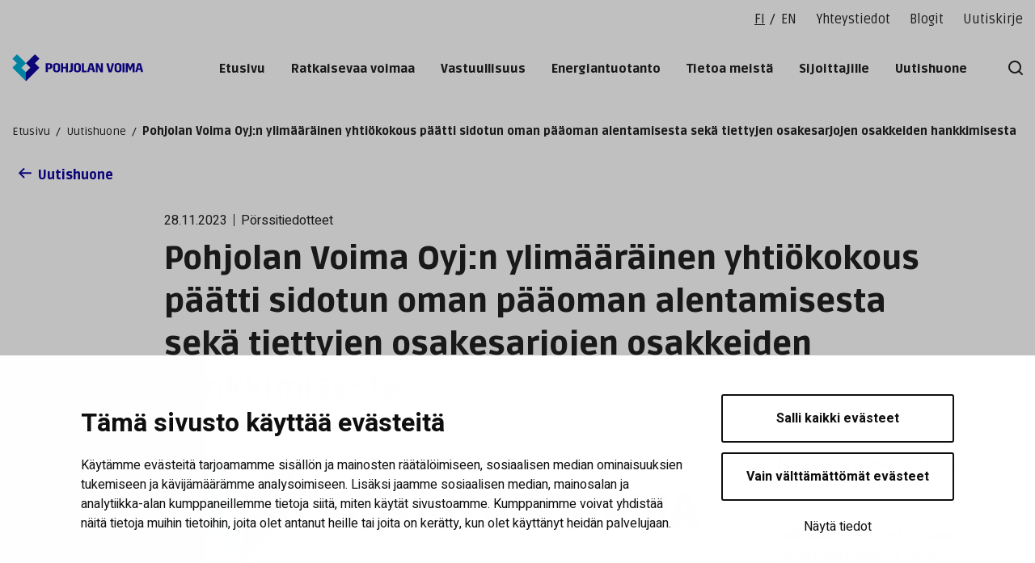

--- FILE ---
content_type: text/html; charset=UTF-8
request_url: https://www.pohjolanvoima.fi/pohjolan-voima-oyjn-ylimaarainen-yhtiokokous-paatti-sidotun-oman-paaoman-alentamisesta-seka-tiettyjen-osakesarjojen-osakkeiden-hankkimisesta/
body_size: 17067
content:
<!doctype html>
<html lang="fi">
<head>
	<meta charset="utf-8">
	<meta http-equiv="x-ua-compatible" content="ie=edge">
	<meta name="viewport" content="width=device-width, initial-scale=1">
	
<script id='polyfills' data-polyfill='https://www.pohjolanvoima.fi/wp-content/themes/pvo/dist/scripts/polyfills-1e057eb1b24d9b9745c9.js'>(function(){var e=document.getElementById("polyfills").dataset.polyfill;var t=true;try{eval("async function() {}")}catch(e){t=false}if(t){return}var a=document.createElement("script");a.src=e;a.type="text/javascript";a.async=false;document.getElementsByTagName("script")[0].parentNode.appendChild(a)})();
</script>
<title>Pohjolan Voima Oyj:n ylimääräinen yhtiökokous päätti sidotun oman pääoman alentamisesta sekä tiettyjen osakesarjojen osakkeiden hankkimisesta - Pohjolan Voima</title>
		<style>img:is([sizes="auto" i], [sizes^="auto," i]) { contain-intrinsic-size: 3000px 1500px }</style>
	
<!-- The SEO Framework by Sybre Waaijer -->
<meta name="robots" content="max-snippet:-1,max-image-preview:standard,max-video-preview:-1" />
<link rel="canonical" href="https://www.pohjolanvoima.fi/pohjolan-voima-oyjn-ylimaarainen-yhtiokokous-paatti-sidotun-oman-paaoman-alentamisesta-seka-tiettyjen-osakesarjojen-osakkeiden-hankkimisesta/" />
<meta name="description" content="28.11.2023 12:09:14 EET | Pohjolan Voima Oyj | Yhtiökokouksen päätökset POHJOLAN VOIMA OYJ PÖRSSITIEDOTE 28.11.2023 Pohjolan Voima Oyj:n ylimääräinen…" />
<meta property="og:type" content="article" />
<meta property="og:locale" content="fi_FI" />
<meta property="og:site_name" content="Pohjolan Voima" />
<meta property="og:title" content="Pohjolan Voima Oyj:n ylimääräinen yhtiökokous päätti sidotun oman pääoman alentamisesta sekä tiettyjen osakesarjojen osakkeiden hankkimisesta - Pohjolan Voima" />
<meta property="og:description" content="28.11.2023 12:09:14 EET | Pohjolan Voima Oyj | Yhtiökokouksen päätökset POHJOLAN VOIMA OYJ PÖRSSITIEDOTE 28.11.2023 Pohjolan Voima Oyj:n ylimääräinen yhtiökokous päätti sidotun oman pääoman…" />
<meta property="og:url" content="https://www.pohjolanvoima.fi/pohjolan-voima-oyjn-ylimaarainen-yhtiokokous-paatti-sidotun-oman-paaoman-alentamisesta-seka-tiettyjen-osakesarjojen-osakkeiden-hankkimisesta/" />
<meta property="og:image" content="https://www.pohjolanvoima.fi/wp-content/uploads/2020/04/5475.jpg" />
<meta property="og:image:width" content="1255" />
<meta property="og:image:height" content="348" />
<meta property="og:image:alt" content="Pohjolan Voiman logo" />
<meta property="article:published_time" content="2023-11-28T10:09:14+00:00" />
<meta property="article:modified_time" content="2026-01-03T09:39:04+00:00" />
<meta name="twitter:card" content="summary_large_image" />
<meta name="twitter:title" content="Pohjolan Voima Oyj:n ylimääräinen yhtiökokous päätti sidotun oman pääoman alentamisesta sekä tiettyjen osakesarjojen osakkeiden hankkimisesta - Pohjolan Voima" />
<meta name="twitter:description" content="28.11.2023 12:09:14 EET | Pohjolan Voima Oyj | Yhtiökokouksen päätökset POHJOLAN VOIMA OYJ PÖRSSITIEDOTE 28.11.2023 Pohjolan Voima Oyj:n ylimääräinen yhtiökokous päätti sidotun oman pääoman…" />
<meta name="twitter:image" content="https://www.pohjolanvoima.fi/wp-content/uploads/2020/04/5475.jpg" />
<meta name="twitter:image:alt" content="Pohjolan Voiman logo" />
<script type="application/ld+json">{"@context":"https://schema.org","@graph":[{"@type":"WebSite","@id":"https://www.pohjolanvoima.fi/#/schema/WebSite","url":"https://www.pohjolanvoima.fi/","name":"Pohjolan Voima","description":"Ratkaisevaa voimaa","inLanguage":"fi","potentialAction":{"@type":"SearchAction","target":{"@type":"EntryPoint","urlTemplate":"https://www.pohjolanvoima.fi/search/{search_term_string}/"},"query-input":"required name=search_term_string"},"publisher":{"@type":"Organization","@id":"https://www.pohjolanvoima.fi/#/schema/Organization","name":"Pohjolan Voima","url":"https://www.pohjolanvoima.fi/"}},{"@type":"WebPage","@id":"https://www.pohjolanvoima.fi/pohjolan-voima-oyjn-ylimaarainen-yhtiokokous-paatti-sidotun-oman-paaoman-alentamisesta-seka-tiettyjen-osakesarjojen-osakkeiden-hankkimisesta/","url":"https://www.pohjolanvoima.fi/pohjolan-voima-oyjn-ylimaarainen-yhtiokokous-paatti-sidotun-oman-paaoman-alentamisesta-seka-tiettyjen-osakesarjojen-osakkeiden-hankkimisesta/","name":"Pohjolan Voima Oyj:n ylimääräinen yhtiökokous päätti sidotun oman pääoman alentamisesta sekä tiettyjen osakesarjojen osakkeiden hankkimisesta - Pohjolan Voima","description":"28.11.2023 12:09:14 EET | Pohjolan Voima Oyj | Yhtiökokouksen päätökset POHJOLAN VOIMA OYJ PÖRSSITIEDOTE 28.11.2023 Pohjolan Voima Oyj:n ylimääräinen…","inLanguage":"fi","isPartOf":{"@id":"https://www.pohjolanvoima.fi/#/schema/WebSite"},"breadcrumb":{"@type":"BreadcrumbList","@id":"https://www.pohjolanvoima.fi/#/schema/BreadcrumbList","itemListElement":[{"@type":"ListItem","position":1,"item":"https://www.pohjolanvoima.fi/","name":"Pohjolan Voima"},{"@type":"ListItem","position":2,"item":"https://www.pohjolanvoima.fi/kategoriat/porssitiedote/","name":"Kategoria: Pörssitiedotteet"},{"@type":"ListItem","position":3,"name":"Pohjolan Voima Oyj:n ylimääräinen yhtiökokous päätti sidotun oman pääoman alentamisesta sekä tiettyjen osakesarjojen osakkeiden hankkimisesta"}]},"potentialAction":{"@type":"ReadAction","target":"https://www.pohjolanvoima.fi/pohjolan-voima-oyjn-ylimaarainen-yhtiokokous-paatti-sidotun-oman-paaoman-alentamisesta-seka-tiettyjen-osakesarjojen-osakkeiden-hankkimisesta/"},"datePublished":"2023-11-28T10:09:14+00:00","dateModified":"2026-01-03T09:39:04+00:00"}]}</script>
<!-- / The SEO Framework by Sybre Waaijer | 1.92ms meta | 0.10ms boot -->

<link rel='dns-prefetch' href='//assets.juicer.io' />
<link rel='dns-prefetch' href='//maps.googleapis.com' />
<link rel='dns-prefetch' href='//fonts.googleapis.com' />
<link rel='stylesheet' id='wp-block-library-css' href='https://www.pohjolanvoima.fi/wp-includes/css/dist/block-library/style.min.css?ver=ec0b0be6634729d92b6671e1b1f1f21c' type='text/css' media='all' />
<style id='wp-block-library-inline-css' type='text/css'>

		.wp-block-pullquote {
			padding: 3em 0 !important;

			blockquote {
				margin: 0 0 1rem !important;
			}
		}

		.wp-block-quote {
			cite {
				display: inline;
			}
		}
</style>
<style id='findkit-search-blocks-view-inline-css' type='text/css'>
body:not(.wp-admin) .wp-block-findkit-search-group{display:none}.wp-block-findkit-search-modal figure{margin:0}.wp-block-findkit-search-embed{--findkit-search-input-size:56px;display:block}input.wp-findkit-search-input{background-color:#f9f8f8;border:1px solid #000;border-radius:2rem;height:var(--findkit-search-input-size);padding-left:var(--findkit-search-input-size);padding-right:2rem;width:100%}.wp-findkit-input-wrap{position:relative}.wp-findkit-input-wrap:after{background-image:url([data-uri]);background-position:50%;background-repeat:no-repeat;bottom:0;content:"";display:block;pointer-events:none;position:absolute;top:0;width:var(--findkit-search-input-size)}

</style>
<style id='global-styles-inline-css' type='text/css'>
:root{--wp--preset--aspect-ratio--square: 1;--wp--preset--aspect-ratio--4-3: 4/3;--wp--preset--aspect-ratio--3-4: 3/4;--wp--preset--aspect-ratio--3-2: 3/2;--wp--preset--aspect-ratio--2-3: 2/3;--wp--preset--aspect-ratio--16-9: 16/9;--wp--preset--aspect-ratio--9-16: 9/16;--wp--preset--color--black: #000000;--wp--preset--color--cyan-bluish-gray: #abb8c3;--wp--preset--color--white: #ffffff;--wp--preset--color--pale-pink: #f78da7;--wp--preset--color--vivid-red: #cf2e2e;--wp--preset--color--luminous-vivid-orange: #ff6900;--wp--preset--color--luminous-vivid-amber: #fcb900;--wp--preset--color--light-green-cyan: #7bdcb5;--wp--preset--color--vivid-green-cyan: #00d084;--wp--preset--color--pale-cyan-blue: #8ed1fc;--wp--preset--color--vivid-cyan-blue: #0693e3;--wp--preset--color--vivid-purple: #9b51e0;--wp--preset--gradient--vivid-cyan-blue-to-vivid-purple: linear-gradient(135deg,rgba(6,147,227,1) 0%,rgb(155,81,224) 100%);--wp--preset--gradient--light-green-cyan-to-vivid-green-cyan: linear-gradient(135deg,rgb(122,220,180) 0%,rgb(0,208,130) 100%);--wp--preset--gradient--luminous-vivid-amber-to-luminous-vivid-orange: linear-gradient(135deg,rgba(252,185,0,1) 0%,rgba(255,105,0,1) 100%);--wp--preset--gradient--luminous-vivid-orange-to-vivid-red: linear-gradient(135deg,rgba(255,105,0,1) 0%,rgb(207,46,46) 100%);--wp--preset--gradient--very-light-gray-to-cyan-bluish-gray: linear-gradient(135deg,rgb(238,238,238) 0%,rgb(169,184,195) 100%);--wp--preset--gradient--cool-to-warm-spectrum: linear-gradient(135deg,rgb(74,234,220) 0%,rgb(151,120,209) 20%,rgb(207,42,186) 40%,rgb(238,44,130) 60%,rgb(251,105,98) 80%,rgb(254,248,76) 100%);--wp--preset--gradient--blush-light-purple: linear-gradient(135deg,rgb(255,206,236) 0%,rgb(152,150,240) 100%);--wp--preset--gradient--blush-bordeaux: linear-gradient(135deg,rgb(254,205,165) 0%,rgb(254,45,45) 50%,rgb(107,0,62) 100%);--wp--preset--gradient--luminous-dusk: linear-gradient(135deg,rgb(255,203,112) 0%,rgb(199,81,192) 50%,rgb(65,88,208) 100%);--wp--preset--gradient--pale-ocean: linear-gradient(135deg,rgb(255,245,203) 0%,rgb(182,227,212) 50%,rgb(51,167,181) 100%);--wp--preset--gradient--electric-grass: linear-gradient(135deg,rgb(202,248,128) 0%,rgb(113,206,126) 100%);--wp--preset--gradient--midnight: linear-gradient(135deg,rgb(2,3,129) 0%,rgb(40,116,252) 100%);--wp--preset--font-size--small: 13px;--wp--preset--font-size--medium: 20px;--wp--preset--font-size--large: 36px;--wp--preset--font-size--x-large: 42px;--wp--preset--spacing--20: 0.44rem;--wp--preset--spacing--30: 0.67rem;--wp--preset--spacing--40: 1rem;--wp--preset--spacing--50: 1.5rem;--wp--preset--spacing--60: 2.25rem;--wp--preset--spacing--70: 3.38rem;--wp--preset--spacing--80: 5.06rem;--wp--preset--shadow--natural: 6px 6px 9px rgba(0, 0, 0, 0.2);--wp--preset--shadow--deep: 12px 12px 50px rgba(0, 0, 0, 0.4);--wp--preset--shadow--sharp: 6px 6px 0px rgba(0, 0, 0, 0.2);--wp--preset--shadow--outlined: 6px 6px 0px -3px rgba(255, 255, 255, 1), 6px 6px rgba(0, 0, 0, 1);--wp--preset--shadow--crisp: 6px 6px 0px rgba(0, 0, 0, 1);}:where(.is-layout-flex){gap: 0.5em;}:where(.is-layout-grid){gap: 0.5em;}body .is-layout-flex{display: flex;}.is-layout-flex{flex-wrap: wrap;align-items: center;}.is-layout-flex > :is(*, div){margin: 0;}body .is-layout-grid{display: grid;}.is-layout-grid > :is(*, div){margin: 0;}:where(.wp-block-columns.is-layout-flex){gap: 2em;}:where(.wp-block-columns.is-layout-grid){gap: 2em;}:where(.wp-block-post-template.is-layout-flex){gap: 1.25em;}:where(.wp-block-post-template.is-layout-grid){gap: 1.25em;}.has-black-color{color: var(--wp--preset--color--black) !important;}.has-cyan-bluish-gray-color{color: var(--wp--preset--color--cyan-bluish-gray) !important;}.has-white-color{color: var(--wp--preset--color--white) !important;}.has-pale-pink-color{color: var(--wp--preset--color--pale-pink) !important;}.has-vivid-red-color{color: var(--wp--preset--color--vivid-red) !important;}.has-luminous-vivid-orange-color{color: var(--wp--preset--color--luminous-vivid-orange) !important;}.has-luminous-vivid-amber-color{color: var(--wp--preset--color--luminous-vivid-amber) !important;}.has-light-green-cyan-color{color: var(--wp--preset--color--light-green-cyan) !important;}.has-vivid-green-cyan-color{color: var(--wp--preset--color--vivid-green-cyan) !important;}.has-pale-cyan-blue-color{color: var(--wp--preset--color--pale-cyan-blue) !important;}.has-vivid-cyan-blue-color{color: var(--wp--preset--color--vivid-cyan-blue) !important;}.has-vivid-purple-color{color: var(--wp--preset--color--vivid-purple) !important;}.has-black-background-color{background-color: var(--wp--preset--color--black) !important;}.has-cyan-bluish-gray-background-color{background-color: var(--wp--preset--color--cyan-bluish-gray) !important;}.has-white-background-color{background-color: var(--wp--preset--color--white) !important;}.has-pale-pink-background-color{background-color: var(--wp--preset--color--pale-pink) !important;}.has-vivid-red-background-color{background-color: var(--wp--preset--color--vivid-red) !important;}.has-luminous-vivid-orange-background-color{background-color: var(--wp--preset--color--luminous-vivid-orange) !important;}.has-luminous-vivid-amber-background-color{background-color: var(--wp--preset--color--luminous-vivid-amber) !important;}.has-light-green-cyan-background-color{background-color: var(--wp--preset--color--light-green-cyan) !important;}.has-vivid-green-cyan-background-color{background-color: var(--wp--preset--color--vivid-green-cyan) !important;}.has-pale-cyan-blue-background-color{background-color: var(--wp--preset--color--pale-cyan-blue) !important;}.has-vivid-cyan-blue-background-color{background-color: var(--wp--preset--color--vivid-cyan-blue) !important;}.has-vivid-purple-background-color{background-color: var(--wp--preset--color--vivid-purple) !important;}.has-black-border-color{border-color: var(--wp--preset--color--black) !important;}.has-cyan-bluish-gray-border-color{border-color: var(--wp--preset--color--cyan-bluish-gray) !important;}.has-white-border-color{border-color: var(--wp--preset--color--white) !important;}.has-pale-pink-border-color{border-color: var(--wp--preset--color--pale-pink) !important;}.has-vivid-red-border-color{border-color: var(--wp--preset--color--vivid-red) !important;}.has-luminous-vivid-orange-border-color{border-color: var(--wp--preset--color--luminous-vivid-orange) !important;}.has-luminous-vivid-amber-border-color{border-color: var(--wp--preset--color--luminous-vivid-amber) !important;}.has-light-green-cyan-border-color{border-color: var(--wp--preset--color--light-green-cyan) !important;}.has-vivid-green-cyan-border-color{border-color: var(--wp--preset--color--vivid-green-cyan) !important;}.has-pale-cyan-blue-border-color{border-color: var(--wp--preset--color--pale-cyan-blue) !important;}.has-vivid-cyan-blue-border-color{border-color: var(--wp--preset--color--vivid-cyan-blue) !important;}.has-vivid-purple-border-color{border-color: var(--wp--preset--color--vivid-purple) !important;}.has-vivid-cyan-blue-to-vivid-purple-gradient-background{background: var(--wp--preset--gradient--vivid-cyan-blue-to-vivid-purple) !important;}.has-light-green-cyan-to-vivid-green-cyan-gradient-background{background: var(--wp--preset--gradient--light-green-cyan-to-vivid-green-cyan) !important;}.has-luminous-vivid-amber-to-luminous-vivid-orange-gradient-background{background: var(--wp--preset--gradient--luminous-vivid-amber-to-luminous-vivid-orange) !important;}.has-luminous-vivid-orange-to-vivid-red-gradient-background{background: var(--wp--preset--gradient--luminous-vivid-orange-to-vivid-red) !important;}.has-very-light-gray-to-cyan-bluish-gray-gradient-background{background: var(--wp--preset--gradient--very-light-gray-to-cyan-bluish-gray) !important;}.has-cool-to-warm-spectrum-gradient-background{background: var(--wp--preset--gradient--cool-to-warm-spectrum) !important;}.has-blush-light-purple-gradient-background{background: var(--wp--preset--gradient--blush-light-purple) !important;}.has-blush-bordeaux-gradient-background{background: var(--wp--preset--gradient--blush-bordeaux) !important;}.has-luminous-dusk-gradient-background{background: var(--wp--preset--gradient--luminous-dusk) !important;}.has-pale-ocean-gradient-background{background: var(--wp--preset--gradient--pale-ocean) !important;}.has-electric-grass-gradient-background{background: var(--wp--preset--gradient--electric-grass) !important;}.has-midnight-gradient-background{background: var(--wp--preset--gradient--midnight) !important;}.has-small-font-size{font-size: var(--wp--preset--font-size--small) !important;}.has-medium-font-size{font-size: var(--wp--preset--font-size--medium) !important;}.has-large-font-size{font-size: var(--wp--preset--font-size--large) !important;}.has-x-large-font-size{font-size: var(--wp--preset--font-size--x-large) !important;}
:where(.wp-block-post-template.is-layout-flex){gap: 1.25em;}:where(.wp-block-post-template.is-layout-grid){gap: 1.25em;}
:where(.wp-block-columns.is-layout-flex){gap: 2em;}:where(.wp-block-columns.is-layout-grid){gap: 2em;}
:root :where(.wp-block-pullquote){font-size: 1.5em;line-height: 1.6;}
</style>
<link rel='stylesheet' id='valu-juicer-style-css' href='https://assets.juicer.io/embed.css?ver=ec0b0be6634729d92b6671e1b1f1f21c' type='text/css' media='all' />
<link rel='stylesheet' id='styles/main-css' href='https://www.pohjolanvoima.fi/wp-content/themes/pvo/dist/styles/main.css?ver=a5472230af302be1e65775bfef698886' type='text/css' media='all' />
<link rel='stylesheet' id='sakke/googlefonts-css' href='https://fonts.googleapis.com/css2?family=Heebo:wght@400;700&#038;family=Ruda:wght@400;900&#038;display=swap' type='text/css' media='all' />
<script type='text/javascript' data-cookieconsent='ignore' src="https://www.pohjolanvoima.fi/wp-includes/js/jquery/jquery.min.js?ver=ddc33bad904029d9da3e3063c08083fe" id="jquery-core-js"></script>
<script type='text/javascript' data-cookieconsent='ignore' src="https://www.pohjolanvoima.fi/wp-includes/js/jquery/jquery-migrate.min.js?ver=faca8bb453c36184a37f67d82b13db0d" id="jquery-migrate-js"></script>
<script type="text/javascript" src="https://maps.googleapis.com/maps/api/js?key=AIzaSyCY2Pm4rBzykHiIPE5heWC-tGU0KHmL1XQ&amp;ver=ec0b0be6634729d92b6671e1b1f1f21c" id="google-maps-js"></script>
<link rel="alternate" title="oEmbed (JSON)" type="application/json+oembed" href="https://www.pohjolanvoima.fi/wp-json/oembed/1.0/embed?url=https%3A%2F%2Fwww.pohjolanvoima.fi%2Fpohjolan-voima-oyjn-ylimaarainen-yhtiokokous-paatti-sidotun-oman-paaoman-alentamisesta-seka-tiettyjen-osakesarjojen-osakkeiden-hankkimisesta%2F&#038;lang=fi" />
<link rel="alternate" title="oEmbed (XML)" type="text/xml+oembed" href="https://www.pohjolanvoima.fi/wp-json/oembed/1.0/embed?url=https%3A%2F%2Fwww.pohjolanvoima.fi%2Fpohjolan-voima-oyjn-ylimaarainen-yhtiokokous-paatti-sidotun-oman-paaoman-alentamisesta-seka-tiettyjen-osakesarjojen-osakkeiden-hankkimisesta%2F&#038;format=xml&#038;lang=fi" />
    <script>
    window.dataLayer = window.dataLayer || [];
    window.dataLayer.push({
        'valu_wpgtm_siteID': 1,
        'valu_wpgtm_mode' : 'production'
    });

        </script>

		<script
		data-cookieconsent="ignore"	>
		(function(w,d,s,l,i){w[l]=w[l]||[];w[l].push({'gtm.start':
            new Date().getTime(),event:'gtm.js'});var f=d.getElementsByTagName(s)[0],
        j=d.createElement(s),dl=l!='dataLayer'?'&l='+l:'';j.async=true;j.src=
        'https://www.googletagmanager.com/gtm.js?id='+i+dl;f.parentNode.insertBefore(j,f);
    })(window,document,'script','dataLayer','GTM-MV2PPXB');
    </script>
	<script type='application/json' class='wordpress escaped' id='findkit'>{&quot;showInSearch&quot;:true,&quot;title&quot;:&quot;Pohjolan Voima Oyj:n ylim\u00e4\u00e4r\u00e4inen yhti\u00f6kokous p\u00e4\u00e4tti sidotun oman p\u00e4\u00e4oman alentamisesta sek\u00e4 tiettyjen osakesarjojen osakkeiden hankkimisesta&quot;,&quot;created&quot;:&quot;2023-11-28T12:09:14+02:00&quot;,&quot;modified&quot;:&quot;2026-01-03T11:39:04+02:00&quot;,&quot;language&quot;:&quot;fi&quot;,&quot;tags&quot;:[&quot;wordpress&quot;,&quot;domain\/www.pohjolanvoima.fi\/wordpress&quot;,&quot;wp_blog_name\/pohjolan-voima&quot;,&quot;domain\/www.pohjolanvoima.fi\/wp_blog_name\/pohjolan-voima&quot;,&quot;public&quot;,&quot;wp_post_type\/post&quot;,&quot;domain\/www.pohjolanvoima.fi\/wp_post_type\/post&quot;,&quot;domain\/www.pohjolanvoima.fi\/wp_taxonomy\/category\/porssitiedote&quot;,&quot;wp_taxonomy\/category\/porssitiedote&quot;]}</script>		<style>
			#wp-admin-bar-findkit-adminbar a::before {
				content: "\f179";
				top: 2px;
			}
		</style>
		<link rel="apple-touch-icon" sizes="180x180" href="https://www.pohjolanvoima.fi/wp-content/themes/pvo/assets/images/favicons/apple-touch-icon.png">
<link rel="icon" type="image/png" sizes="32x32" href="https://www.pohjolanvoima.fi/wp-content/themes/pvo/assets/images/favicons/favicon-32x32.png">
<link rel="icon" type="image/png" sizes="16x16" href="https://www.pohjolanvoima.fi/wp-content/themes/pvo/assets/images/favicons/favicon-16x16.png">
<link rel="manifest" href="https://www.pohjolanvoima.fi/wp-content/themes/pvo/assets/images/favicons/site.webmanifest">
<link rel="mask-icon" href="https://www.pohjolanvoima.fi/wp-content/themes/pvo/assets/images/favicons/safari-pinned-tab.svg" color="#5bbad5">
<link rel="shortcut icon" href="https://www.pohjolanvoima.fi/wp-content/themes/pvo/assets/images/favicons/favicon.ico">
<meta name="msapplication-TileColor" content="#2d89ef">
<meta name="msapplication-config" content="https://www.pohjolanvoima.fi/wp-content/themes/pvo/assets/images/favicons/browserconfig.xml">
<meta name="theme-color" content="#10069f">
</head>
<body class="wp-singular post-template-default single single-post postid-10706 single-format-standard wp-theme-pvo">
<!--[if IE]>
<div class="alert alert-warning">
	You are using an <strong>outdated</strong> browser. Please <a href="http://browsehappy.com/">upgrade your browser</a> to improve your experience.</div>
<![endif]-->

<header id="header" class="header" role="banner">
	<a class="skip-link" href="#content" tabindex="1">
		Siirry sisältöön	</a>
	<div class="header__top">
		<div class="container-fluid">
			<div class="row">
				<div class="header__top-col">
					<div class="header__top-right">
						<div class="header__top-right-anchor"></div>
						<div class="header-language">
								<div class="b-language-switcher">
		<nav class="b-language-switcher__list" aria-label="Valitse kieli">
							<li class="lang-item lang-item-2 lang-item-fi current-lang lang-item-first b-language-switcher__lang">
					<a lang="fi" hreflang="fi" href="https://www.pohjolanvoima.fi/pohjolan-voima-oyjn-ylimaarainen-yhtiokokous-paatti-sidotun-oman-paaoman-alentamisesta-seka-tiettyjen-osakesarjojen-osakkeiden-hankkimisesta/" tabindex="5">
						fi					</a>
				</li>
							<li class="lang-item lang-item-5 lang-item-en no-translation b-language-switcher__lang">
					<a lang="en-US" hreflang="en-US" href="https://www.pohjolanvoima.fi/en/" tabindex="5">
						en					</a>
				</li>
			
		</nav>
	</div>
						</div>
													<nav id="header-top-nav" class="header-top-nav" aria-label="Ylävalikko">
								<ul class="header-top-nav-lvl-1"><li class="header-top-nav-lvl-1__item "><a class="header-top-nav-lvl-1__link"  href="https://www.pohjolanvoima.fi/yhteystiedot/">Yhteystiedot</a></li>
<li class="header-top-nav-lvl-1__item "><a class="header-top-nav-lvl-1__link"  href="https://www.pohjolanvoima.fi/blogi/">Blogit</a></li>
<li class="header-top-nav-lvl-1__item "><a class="header-top-nav-lvl-1__link"  href="https://www.pohjolanvoima.fi/uutiskirje/">Uutiskirje</a></li>
</ul>							</nav>
											</div>
				</div>
			</div>
		</div>
	</div>
	<div class="header__bottom">
		<div class="container-fluid">
			<div class="row">
				<div class="header__bottom-col">
					<div class="header-site-branding">
						<a href="https://www.pohjolanvoima.fi/" rel="home" class="header-site-branding-logo" aria-label="Pohjolan Voima">
							<span class="screen-reader-text">Pohjolan Voima</span>
							<svg xmlns="http://www.w3.org/2000/svg" viewBox="0 0 209 44"><path fill="#00afd7" d="M21.772 29.01l-7.162-7.238 7.162-7.162L7.372.21.21 7.372l7.162 7.238L.21 21.772 21.772 43.41z"/><path fill="#10069f" d="M21.77 29.01l7.238-7.238-7.238-7.162L36.17.21l7.238 7.162-7.238 7.238 7.238 7.162L21.77 43.41zm37.027-7.477h-1.98v-4.485h1.904c.762 0 1.524.304 1.905.988v2.51c-.305.607-.99.987-1.829.987zm-5.257 7.4h3.352v-4.952h2.667c2.133 0 3.657-1.142 4.343-2.438v-4.495c-.914-1.6-2.514-2.438-4.343-2.438H53.54zm15.162-10.897c.305-.61.99-1.22 2.134-1.22 1.143 0 1.828.534 2.133 1.22v7.471c-.305.61-.99 1.22-2.133 1.22s-1.829-.61-2.134-1.22zM65.35 26.11c.61 1.295 2.21 3.123 5.486 3.123s4.876-1.752 5.485-3.123v-8.686c-.61-1.295-2.21-3.124-5.485-3.124-3.276 0-4.876 1.752-5.486 3.124zM78 14.61h3.352v5.714h4.42V14.61h3.352v14.4H85.77v-6.171h-4.419v6.171H78v-14.4zm12.5 11.886h.99c1.067 0 1.83-.457 2.134-1.143V14.61h3.352v11.58c-.762 1.6-2.286 2.896-5.257 2.896-.533 0-.99 0-1.219-.076v-2.514zm11.422-8.46c.305-.61.99-1.22 2.134-1.22 1.143 0 1.828.534 2.133 1.22v7.471c-.305.61-.99 1.22-2.133 1.22s-1.829-.61-2.134-1.22zM98.57 26.11c.61 1.295 2.21 3.123 5.486 3.123s4.876-1.752 5.485-3.123v-8.686c-.61-1.295-2.21-3.124-5.485-3.124-3.276 0-4.876 1.752-5.486 3.124zm12.65-11.5h3.352v11.886h4.496v2.514h-7.848zm14.554 2.815h.381l1.295 5.181h-2.971zm-5.714 9.676v1.829h2.743l.99-3.81h4.267l.914 3.81h3.048v-1.829l-3.505-12.571h-4.876l-3.505 12.571zm13.41-12.491h3.81l4.114 8.762h.38V14.61h3.125v14.4h-3.81l-4.114-8.686h-.381v8.686h-3.124zm17.29 1.829V14.61h3.2l2.59 10.743h.381l2.59-10.743h2.896v1.829l-3.505 12.571h-4.647zm16.232 1.597c.305-.61.99-1.22 2.134-1.22 1.143 0 1.828.534 2.133 1.22v7.471c-.305.61-.99 1.22-2.133 1.22s-1.829-.61-2.134-1.22zm-3.352 8.074c.61 1.295 2.21 3.123 5.486 3.123s4.876-1.752 5.485-3.123v-8.686c-.61-1.295-2.21-3.124-5.485-3.124-3.276 0-4.876 1.752-5.486 3.124zm12.65-11.5h3.352v14.4h-3.352zm5.18 0h4.42l2.59 6.552h.38l2.515-6.552h4.343v14.4h-3.124v-9.524h-.381l-2.667 6.629h-1.905l-2.666-6.629h-.381v9.524h-3.124v-14.4zm21.334 2.815h.381l1.295 5.181h-2.97zm-5.714 9.676v1.829h2.743l.99-3.81h4.267l.914 3.81h3.048v-1.829l-3.505-12.571h-4.876l-3.505 12.571z"/></svg>						</a>
					</div>
					<div class="header-navigation-area">
						<button class="header-primary-nav-toggle hamburger hamburger--squeeze" data-header-toggle="primary-nav" type="button" aria-label="Menu">
							<span class="hamburger-box">
								<span class="hamburger-inner"></span>
							</span>
						</button>

						<div class="header-primary-nav-wrapper">
							<div class="header-primary-nav-container">
								<nav id="header-primary-nav" class="header-primary-nav" aria-label="Päävalikko">
									<ul class="header-primary-nav-lvl-1"><li class="header-primary-nav-lvl-1__item "><a class="header-primary-nav-lvl-1__link"  href="https://www.pohjolanvoima.fi/">Etusivu</a></li>
<li class="header-primary-nav-lvl-1__item "><a class="header-primary-nav-lvl-1__link"  href="https://www.pohjolanvoima.fi/huomisen-energiaa/">Ratkaisevaa voimaa</a>
<button class="header-primary-nav-lvl-1__sub-menu-toggle" data-header-toggle="sub-menu" aria-label="Open sub-navigationn" aria-expanded="false"><svg xmlns="http://www.w3.org/2000/svg" viewBox="0 0 14 9"><path fill="#fff" d="M7.005 8.672a1.333 1.333 0 01-.946-.387L.725 2.952A1.339 1.339 0 112.62 1.06l4.386 4.413 4.4-4.24a1.333 1.333 0 111.84 1.92L7.912 8.3a1.333 1.333 0 01-.907.373z"/></svg></button>

<ul class="header-primary-nav-lvl-2 header-primary-nav-lvl">
	<li class="header-primary-nav-lvl-2__item "><a class="header-primary-nav-lvl-2__link"  href="https://www.pohjolanvoima.fi/huomisen-energiaa/kohti-hiilineutraalia-yhteiskuntaa/">Hiilineutraalisuus</a></li>
	<li class="header-primary-nav-lvl-2__item "><a class="header-primary-nav-lvl-2__link"  href="https://www.pohjolanvoima.fi/huomisen-energiaa/digitaalinen-tie-energiatulevaisuuteen/">Digitaalisuus</a></li>
	<li class="header-primary-nav-lvl-2__item "><a class="header-primary-nav-lvl-2__link"  href="https://www.pohjolanvoima.fi/huomisen-energiaa/saatovoiman-tarve-kasvaa/">Säätövoima</a></li>
	<li class="header-primary-nav-lvl-2__item "><a class="header-primary-nav-lvl-2__link"  href="https://www.pohjolanvoima.fi/huomisen-energiaa/huippuosaaja-omaisuudenhoidossa/">Huippuosaaja omaisuudenhoidossa</a></li>
</ul>
</li>
<li class="header-primary-nav-lvl-1__item "><a class="header-primary-nav-lvl-1__link"  href="https://www.pohjolanvoima.fi/vastuullisuus/">Vastuullisuus</a>
<button class="header-primary-nav-lvl-1__sub-menu-toggle" data-header-toggle="sub-menu" aria-label="Open sub-navigationn" aria-expanded="false"><svg xmlns="http://www.w3.org/2000/svg" viewBox="0 0 14 9"><path fill="#fff" d="M7.005 8.672a1.333 1.333 0 01-.946-.387L.725 2.952A1.339 1.339 0 112.62 1.06l4.386 4.413 4.4-4.24a1.333 1.333 0 111.84 1.92L7.912 8.3a1.333 1.333 0 01-.907.373z"/></svg></button>

<ul class="header-primary-nav-lvl-2 header-primary-nav-lvl">
	<li class="header-primary-nav-lvl-2__item "><a class="header-primary-nav-lvl-2__link"  href="https://www.pohjolanvoima.fi/vastuullisuus/vastuullisuusohjelma/">Vastuullisuusohjelma</a></li>
	<li class="header-primary-nav-lvl-2__item "><a class="header-primary-nav-lvl-2__link"  href="https://www.pohjolanvoima.fi/vastuullisuus/kestavan-kehityksen-tavoitteet/">Kestävän kehityksen tavoitteet</a></li>
	<li class="header-primary-nav-lvl-2__item "><a class="header-primary-nav-lvl-2__link"  href="https://www.pohjolanvoima.fi/vastuullisuus/vastuullisuuden-johtaminen/">Vastuullisuuden johtaminen</a></li>
	<li class="header-primary-nav-lvl-2__item "><a class="header-primary-nav-lvl-2__link"  href="https://www.pohjolanvoima.fi/vastuullisuus/ilmastotyota-kohti-vahahiilisyytta/">Ilmastotyötä</a></li>
	<li class="header-primary-nav-lvl-2__item "><a class="header-primary-nav-lvl-2__link"  href="https://www.pohjolanvoima.fi/vastuullisuus/luonnon-monimuotoisuus/">Luonnon monimuotoisuus</a></li>
	<li class="header-primary-nav-lvl-2__item "><a class="header-primary-nav-lvl-2__link"  href="https://www.pohjolanvoima.fi/vastuullisuus/paastot-viela-vahemmaksi/">Päästöt</a></li>
	<li class="header-primary-nav-lvl-2__item "><a class="header-primary-nav-lvl-2__link"  href="https://www.pohjolanvoima.fi/vastuullisuus/kalat-ja-vesiluonto/">Kalat ja vesiluonto</a>
	<button class="header-primary-nav-lvl-2__sub-menu-toggle" data-header-toggle="sub-menu" aria-label="Open sub-navigationn" aria-expanded="false"><svg xmlns="http://www.w3.org/2000/svg" viewBox="0 0 14 9"><path fill="#fff" d="M7.005 8.672a1.333 1.333 0 01-.946-.387L.725 2.952A1.339 1.339 0 112.62 1.06l4.386 4.413 4.4-4.24a1.333 1.333 0 111.84 1.92L7.912 8.3a1.333 1.333 0 01-.907.373z"/></svg></button>

	<ul class="header-primary-nav-lvl-3 header-primary-nav-lvl">
		<li class="header-primary-nav-lvl-3__item "><a class="header-primary-nav-lvl-3__link"  href="https://www.pohjolanvoima.fi/vastuullisuus/kalat-ja-vesiluonto/raasakan-kalasydan-kalatie/">Raasakan Kalasydän-kalatie</a></li>
		<li class="header-primary-nav-lvl-3__item "><a class="header-primary-nav-lvl-3__link"  href="https://www.pohjolanvoima.fi/vastuullisuus/kalat-ja-vesiluonto/kalastonhoito/">Kalojen istutukset</a></li>
	</ul>
</li>
	<li class="header-primary-nav-lvl-2__item "><a class="header-primary-nav-lvl-2__link"  href="https://www.pohjolanvoima.fi/vastuullisuus/energiatehokkuus-jatkuvaa-tyota/">Energiatehokkuus</a></li>
	<li class="header-primary-nav-lvl-2__item "><a class="header-primary-nav-lvl-2__link"  href="https://www.pohjolanvoima.fi/vastuullisuus/kiertotalous-sivutuotteet-hyotykayttoon-kierratyspolttoainetta-kattilaan/">Kiertotalous</a></li>
	<li class="header-primary-nav-lvl-2__item "><a class="header-primary-nav-lvl-2__link"  href="https://www.pohjolanvoima.fi/vastuullisuus/yhteistyota-verkostoissa/">Yhteistyö ja verkostot</a></li>
	<li class="header-primary-nav-lvl-2__item "><a class="header-primary-nav-lvl-2__link"  href="https://www.pohjolanvoima.fi/vastuullisuus/innostava-tyopaikka/">Innostava työpaikka</a></li>
</ul>
</li>
<li class="header-primary-nav-lvl-1__item "><a class="header-primary-nav-lvl-1__link"  href="https://www.pohjolanvoima.fi/tuotamme-sahkoa-ja-lampoa/">Energiantuotanto</a>
<button class="header-primary-nav-lvl-1__sub-menu-toggle" data-header-toggle="sub-menu" aria-label="Open sub-navigationn" aria-expanded="false"><svg xmlns="http://www.w3.org/2000/svg" viewBox="0 0 14 9"><path fill="#fff" d="M7.005 8.672a1.333 1.333 0 01-.946-.387L.725 2.952A1.339 1.339 0 112.62 1.06l4.386 4.413 4.4-4.24a1.333 1.333 0 111.84 1.92L7.912 8.3a1.333 1.333 0 01-.907.373z"/></svg></button>

<ul class="header-primary-nav-lvl-2 header-primary-nav-lvl">
	<li class="header-primary-nav-lvl-2__item "><a class="header-primary-nav-lvl-2__link"  href="https://www.pohjolanvoima.fi/tuotamme-sahkoa-ja-lampoa/energian-tuotantomme-2022/">Tuotantomme 2024</a></li>
	<li class="header-primary-nav-lvl-2__item "><a class="header-primary-nav-lvl-2__link"  href="https://www.pohjolanvoima.fi/tuotamme-sahkoa-ja-lampoa/voimalaitokset/">Voimalaitokset</a></li>
	<li class="header-primary-nav-lvl-2__item "><a class="header-primary-nav-lvl-2__link"  href="https://www.pohjolanvoima.fi/tuotamme-sahkoa-ja-lampoa/vesivoima/">Vesivoima</a>
	<button class="header-primary-nav-lvl-2__sub-menu-toggle" data-header-toggle="sub-menu" aria-label="Open sub-navigationn" aria-expanded="false"><svg xmlns="http://www.w3.org/2000/svg" viewBox="0 0 14 9"><path fill="#fff" d="M7.005 8.672a1.333 1.333 0 01-.946-.387L.725 2.952A1.339 1.339 0 112.62 1.06l4.386 4.413 4.4-4.24a1.333 1.333 0 111.84 1.92L7.912 8.3a1.333 1.333 0 01-.907.373z"/></svg></button>

	<ul class="header-primary-nav-lvl-3 header-primary-nav-lvl">
		<li class="header-primary-nav-lvl-3__item "><a class="header-primary-nav-lvl-3__link"  href="https://www.pohjolanvoima.fi/tuotamme-sahkoa-ja-lampoa/vesivoima/puhti-pumppuvoimalaitoshanke-kemijarven-alueelle/">Pumppuvoimalaitoshankkeemme Kemijärven Askanaavan alueelle</a></li>
	</ul>
</li>
	<li class="header-primary-nav-lvl-2__item "><a class="header-primary-nav-lvl-2__link"  href="https://www.pohjolanvoima.fi/tuotamme-sahkoa-ja-lampoa/lampovoima/">Lämpövoima</a></li>
	<li class="header-primary-nav-lvl-2__item "><a class="header-primary-nav-lvl-2__link"  href="https://www.pohjolanvoima.fi/tuotamme-sahkoa-ja-lampoa/ydinvoima/">Ydinvoima</a></li>
	<li class="header-primary-nav-lvl-2__item "><a class="header-primary-nav-lvl-2__link"  href="https://www.pohjolanvoima.fi/tuotamme-sahkoa-ja-lampoa/varma-ja-vakaa-energiantoimittaja/">Omaisuudenhoito</a></li>
</ul>
</li>
<li class="header-primary-nav-lvl-1__item "><a class="header-primary-nav-lvl-1__link"  href="https://www.pohjolanvoima.fi/tietoa-meista/">Tietoa meistä</a>
<button class="header-primary-nav-lvl-1__sub-menu-toggle" data-header-toggle="sub-menu" aria-label="Open sub-navigationn" aria-expanded="false"><svg xmlns="http://www.w3.org/2000/svg" viewBox="0 0 14 9"><path fill="#fff" d="M7.005 8.672a1.333 1.333 0 01-.946-.387L.725 2.952A1.339 1.339 0 112.62 1.06l4.386 4.413 4.4-4.24a1.333 1.333 0 111.84 1.92L7.912 8.3a1.333 1.333 0 01-.907.373z"/></svg></button>

<ul class="header-primary-nav-lvl-2 header-primary-nav-lvl">
	<li class="header-primary-nav-lvl-2__item "><a class="header-primary-nav-lvl-2__link"  href="https://www.pohjolanvoima.fi/tietoa-meista/strategia/">Strategia</a>
	<button class="header-primary-nav-lvl-2__sub-menu-toggle" data-header-toggle="sub-menu" aria-label="Open sub-navigationn" aria-expanded="false"><svg xmlns="http://www.w3.org/2000/svg" viewBox="0 0 14 9"><path fill="#fff" d="M7.005 8.672a1.333 1.333 0 01-.946-.387L.725 2.952A1.339 1.339 0 112.62 1.06l4.386 4.413 4.4-4.24a1.333 1.333 0 111.84 1.92L7.912 8.3a1.333 1.333 0 01-.907.373z"/></svg></button>

	<ul class="header-primary-nav-lvl-3 header-primary-nav-lvl">
		<li class="header-primary-nav-lvl-3__item "><a class="header-primary-nav-lvl-3__link"  href="https://www.pohjolanvoima.fi/tietoa-meista/strategia/pohjolan-voiman-toimintaympariston-skenaariot-2040/">Pohjolan Voiman toimintaympäristön skenaariot 2040</a></li>
	</ul>
</li>
	<li class="header-primary-nav-lvl-2__item "><a class="header-primary-nav-lvl-2__link"  href="https://www.pohjolanvoima.fi/tietoa-meista/hallinnointi/">Hallinto</a>
	<button class="header-primary-nav-lvl-2__sub-menu-toggle" data-header-toggle="sub-menu" aria-label="Open sub-navigationn" aria-expanded="false"><svg xmlns="http://www.w3.org/2000/svg" viewBox="0 0 14 9"><path fill="#fff" d="M7.005 8.672a1.333 1.333 0 01-.946-.387L.725 2.952A1.339 1.339 0 112.62 1.06l4.386 4.413 4.4-4.24a1.333 1.333 0 111.84 1.92L7.912 8.3a1.333 1.333 0 01-.907.373z"/></svg></button>

	<ul class="header-primary-nav-lvl-3 header-primary-nav-lvl">
		<li class="header-primary-nav-lvl-3__item "><a class="header-primary-nav-lvl-3__link"  href="https://www.pohjolanvoima.fi/tietoa-meista/hallinnointi/omistajat-hallinto-johtoryhma/">Hallitus ja johtoryhmä</a></li>
		<li class="header-primary-nav-lvl-3__item "><a class="header-primary-nav-lvl-3__link"  href="https://www.pohjolanvoima.fi/tietoa-meista/hallinnointi/omistajat/">Omistajat</a></li>
		<li class="header-primary-nav-lvl-3__item "><a class="header-primary-nav-lvl-3__link"  href="https://www.pohjolanvoima.fi/tietoa-meista/hallinnointi/tytar-ja-osakkuusyhtiot/">Tytär- ja osakkuusyhtiöt</a></li>
		<li class="header-primary-nav-lvl-3__item "><a class="header-primary-nav-lvl-3__link"  href="https://www.pohjolanvoima.fi/tietoa-meista/hallinnointi/riskienhallinta/">Riskienhallinta</a></li>
		<li class="header-primary-nav-lvl-3__item "><a class="header-primary-nav-lvl-3__link"  href="https://www.pohjolanvoima.fi/tietoa-meista/hallinnointi/jatkuvuuden-hallinta/">Jatkuvuuden hallinta</a></li>
	</ul>
</li>
	<li class="header-primary-nav-lvl-2__item "><a class="header-primary-nav-lvl-2__link"  href="https://www.pohjolanvoima.fi/tietoa-meista/vastuullisuuspolitiikat/">Vastuullisuusperiaatteet</a>
	<button class="header-primary-nav-lvl-2__sub-menu-toggle" data-header-toggle="sub-menu" aria-label="Open sub-navigationn" aria-expanded="false"><svg xmlns="http://www.w3.org/2000/svg" viewBox="0 0 14 9"><path fill="#fff" d="M7.005 8.672a1.333 1.333 0 01-.946-.387L.725 2.952A1.339 1.339 0 112.62 1.06l4.386 4.413 4.4-4.24a1.333 1.333 0 111.84 1.92L7.912 8.3a1.333 1.333 0 01-.907.373z"/></svg></button>

	<ul class="header-primary-nav-lvl-3 header-primary-nav-lvl">
		<li class="header-primary-nav-lvl-3__item "><a class="header-primary-nav-lvl-3__link"  href="https://www.pohjolanvoima.fi/tietoa-meista/vastuullisuuspolitiikat/kilpailuoikeuspolitiikka/">Kilpailuoikeuspolitiikka</a></li>
		<li class="header-primary-nav-lvl-3__item "><a class="header-primary-nav-lvl-3__link"  href="https://www.pohjolanvoima.fi/tietoa-meista/vastuullisuuspolitiikat/henkilostopolitiikka/">Henkilöstöpolitiikka</a></li>
		<li class="header-primary-nav-lvl-3__item "><a class="header-primary-nav-lvl-3__link"  href="https://www.pohjolanvoima.fi/tietoa-meista/vastuullisuuspolitiikat/ymparisto-ja-energiatehokkuuspolitiikka/">Ympäristö- ja energiatehokkuuspolitiikka</a></li>
	</ul>
</li>
	<li class="header-primary-nav-lvl-2__item "><a class="header-primary-nav-lvl-2__link"  href="https://www.pohjolanvoima.fi/tietoa-meista/yhteiskuntasuhteet/">Yhteiskuntasuhteet</a></li>
	<li class="header-primary-nav-lvl-2__item "><a class="header-primary-nav-lvl-2__link"  href="https://www.pohjolanvoima.fi/tietoa-meista/tarinamme/">Tarinamme</a></li>
	<li class="header-primary-nav-lvl-2__item "><a class="header-primary-nav-lvl-2__link"  href="https://www.pohjolanvoima.fi/tietoa-meista/avoimet-tyopaikat/">Avoimet työpaikat</a></li>
	<li class="header-primary-nav-lvl-2__item "><a class="header-primary-nav-lvl-2__link"  href="https://www.pohjolanvoima.fi/tietoa-meista/tietoja-henkilostostamme/">Henkilöstötietoja</a></li>
</ul>
</li>
<li class="header-primary-nav-lvl-1__item "><a class="header-primary-nav-lvl-1__link"  href="https://www.pohjolanvoima.fi/sijoittajille/">Sijoittajille</a>
<button class="header-primary-nav-lvl-1__sub-menu-toggle" data-header-toggle="sub-menu" aria-label="Open sub-navigationn" aria-expanded="false"><svg xmlns="http://www.w3.org/2000/svg" viewBox="0 0 14 9"><path fill="#fff" d="M7.005 8.672a1.333 1.333 0 01-.946-.387L.725 2.952A1.339 1.339 0 112.62 1.06l4.386 4.413 4.4-4.24a1.333 1.333 0 111.84 1.92L7.912 8.3a1.333 1.333 0 01-.907.373z"/></svg></button>

<ul class="header-primary-nav-lvl-2 header-primary-nav-lvl">
	<li class="header-primary-nav-lvl-2__item "><a class="header-primary-nav-lvl-2__link"  href="https://www.pohjolanvoima.fi/sijoittajille/rahoitus/">Rahoitus</a></li>
	<li class="header-primary-nav-lvl-2__item "><a class="header-primary-nav-lvl-2__link"  href="https://www.pohjolanvoima.fi/sijoittajille/keskeisia-tunnuslukuja/">Keskeisiä tunnuslukuja</a></li>
	<li class="header-primary-nav-lvl-2__item "><a class="header-primary-nav-lvl-2__link"  href="https://www.pohjolanvoima.fi/sijoittajille/talousjulkaisut/">Talousjulkaisut</a></li>
	<li class="header-primary-nav-lvl-2__item "><a class="header-primary-nav-lvl-2__link"  href="https://www.pohjolanvoima.fi/sijoittajille/taloudellinen-kalenteri/">Taloudellinen kalenteri</a></li>
	<li class="header-primary-nav-lvl-2__item "><a class="header-primary-nav-lvl-2__link"  href="https://www.pohjolanvoima.fi/sijoittajille/sijoittajaviestinnan-yhteystiedot/">Sijoittajaviestinnän yhteystiedot</a></li>
</ul>
</li>
<li class="header-primary-nav-lvl-1__item  current_page_parent"><a class="header-primary-nav-lvl-1__link"  href="https://www.pohjolanvoima.fi/uutishuone/">Uutishuone</a></li>
</ul>								</nav>
							</div>
						</div>

						<button id="header-search-button" class="header-mobile-search-button" data-header-toggle="search" aria-label="Hae" aria-expanded="false">
							<span class="header-mobile-search-button__icon header-mobile-search-button__icon-search">
								<svg xmlns="http://www.w3.org/2000/svg" viewBox="0 0 18 18"><path fill="#212121" d="M8 2a6 6 0 110 12A6 6 0 018 2zm6.31 10.9A7.92 7.92 0 0016 8a8 8 0 10-8 8 7.92 7.92 0 004.9-1.69l3.39 3.4a1 1 0 001.42 0 1 1 0 000-1.42z"/></svg>							</span>
							<span class="header-mobile-search-button__icon header-mobile-search-button__icon-close">
								<svg xmlns="http://www.w3.org/2000/svg" viewBox="0 0 30 30"><path d="M28.1 0L30 1.9 16.9 15 30 28.1 28.1 30 15 16.9 1.9 30 0 28.1 13.1 15 0 1.9 1.9 0 15 13.1z"/></svg>							</span>
						</button>
					</div>
				</div>
			</div>
		</div>
	</div>
	<div class="header-translations hidden" data-translations="{&quot;expand_subnav&quot;:&quot;Avaa alavalikko&quot;,&quot;collapse_subnav&quot;:&quot;Sulje alavalikko&quot;,&quot;expand_primarynav&quot;:&quot;Avaa p\u00e4\u00e4valikko&quot;,&quot;collapse_primarynav&quot;:&quot;Sulje p\u00e4\u00e4valikko&quot;,&quot;expand_search&quot;:&quot;Avaa haku&quot;,&quot;collapse_search&quot;:&quot;Sulje haku&quot;}"></div>
</header><div class="wrap">
	<main class="main" role="document">

	<div class="breadcrumbs-wrapper">
		<div class="container-fluid">
	<nav aria-label="Murupolku">
		<ul id="breadcrumbs" class="breadcrumbs"><li class="breadcrumbs__list-item"><a href="https://www.pohjolanvoima.fi/" class="breadcrumbs__link">Etusivu</a></li><li class="breadcrumbs__divider">/</li><li class="breadcrumbs__list-item"><a href="https://www.pohjolanvoima.fi/uutishuone/" class="breadcrumbs__link">Uutishuone</a></li><li class="breadcrumbs__divider">/</li><li class="breadcrumbs__list-item breadcrumbs__list-item--active">Pohjolan Voima Oyj:n ylimääräinen yhtiökokous päätti sidotun oman pääoman alentamisesta sekä tiettyjen osakesarjojen osakkeiden hankkimisesta</li><li class="breadcrumbs__divider breadcrumbs__divider--last">/</li></ul>	</nav>
</div>
	</div>

	<div class="container-fluid">
		<div class="single-container">
			<div class="back-button-wrapper">
				
	<a href="https://www.pohjolanvoima.fi/uutishuone/" class="b-arrow-link" target="">
					<span class="b-arrow-link__arrow b-arrow-link__arrow--left"><svg xmlns="http://www.w3.org/2000/svg" viewBox="0 0 17 14"><path fill="none" stroke="#10069f" stroke-miterlimit="20" stroke-width="2" d="M.25 7.25h15.5"/><path fill="none" stroke="#10069f" stroke-linecap="square" stroke-miterlimit="20" stroke-width="2" d="M10.25 12.75h0l5.5-5.5h0l-5.5-5.5h0"/></svg></span>
							<p class="b-arrow-link__title">
				<span class="b-arrow-link__title-span">Uutishuone</span>
			</p>
						</a>
			</div>

			<div class="main-content" id="content">
															
						<div class="page-header">
	<div class="page-header__meta">
		
<div class="b-meta">

			<span class="b-meta__date">28.11.2023</span>
	
	
		
		
						<span class="b-meta__category">Pörssitiedotteet</span>
			</div>
	</div>
	<h1 class="page-header__title title title-xxxl">Pohjolan Voima Oyj:n ylimääräinen yhtiökokous päätti sidotun oman pääoman alentamisesta sekä tiettyjen osakesarjojen osakkeiden hankkimisesta</h1>
</div>
						<div class="single-content-row">
							<div class="single-content">

																	<div class="post-thumbnail">
										<img class="post-thumbnail-img" data-src="https://www.pohjolanvoima.fi/wp-content/uploads/2020/04/5475-692x192.jpg" alt="Pohjolan Voiman logo" data-lazy>
									</div>
								
								<p class="prs-announcement__byline">28.11.2023 12:09:14 EET | Pohjolan Voima Oyj |<br />
    Yhtiökokouksen päätökset</p>
<p>POHJOLAN VOIMA OYJ PÖRSSITIEDOTE 28.11.2023</p>
</p>
<p><strong>Pohjolan Voima Oyj:n ylimääräinen yhtiökokous päätti sidotun oman pääoman alentamisesta sekä tiettyjen osakesarjojen osakkeiden hankkimisesta</strong></p>
</p>
<p>Pohjolan Voima Oyj:n (&#8221;Yhtiö&#8221;) ylimääräinen yhtiökokous päätti tänään 28.11.2023 Yhtiön sidotun oman pääoman alentamisesta C2-, M- ja V-osakesarjoissa sekä kyseisten osakesarjojen osakkeiden hankkimisesta.  </p>
<p>C2-osakesarjan osakkeiden hankkimiseksi Yhtiön osakepääomaa alennetaan 604 127,67 eurolla ja ylikurssirahastoa 3 314 431,10 eurolla. Sidottu oma pääoma alenee yhteensä 3 918 558,77 eurolla, mikä on C2-osakesarjan osakkeiden hankintahinta ja Yhtiön osakkeiden arvostuksessa vakiintuneesti käyttämiin laskentamenetelmiin perustuva käypä hinta. Osakkeiden hankinta Yhtiölle toteutetaan lopullisesti osakepääoman ja ylikurssirahaston alentamisen rekisteröintiä seuraavan kalenterikuukauden ensimmäisenä päivänä maksamalla hankintahinta. C2-osakesarjan osakkeet mitätöidään hankinnan jälkeen. C2-osakesarjan osakkeet hankitaan suunnattuna hankintana, jolle on osakeyhtiölain 15 luvun 6 §:n mukainen painava taloudellinen syy. C2-osakesarjan osakkeet ovat oikeuttaneet Meri-Porin voimalaitoksen teho-osuuteen Teollisuuden Voima Oyj:n kautta. Pohjolan Voima on luopunut Meri-Porin teho-osuutensa käytöstä 1.1.2019 lukien, eikä C2-osakesarjassa ole enää energiantuotantoa, joten osakkeiden hankinta Yhtiölle ja kyseisen osakesarjan lopettaminen on tarkoituksenmukaista. </p>
<p>M-osakesarjan osakkeiden hankkimiseksi Yhtiön osakepääomaa alennetaan 2 920 884,40 eurolla, mikä on M-osakesarjan osakkeiden hankintahinta sekä Yhtiön osakkeiden arvostuksessa vakiintuneesti käyttämiin laskentamenetelmiin perustuva käypä hinta, jossa on huomioitu ennen hankintaa tuleva sijoitetun vapaan oman pääoman rahaston palautus. Osakkeiden hankinta Yhtiölle toteutetaan lopullisesti osakepääoman alentamisen rekisteröintiä seuraavan kalenterikuukauden ensimmäisenä päivänä maksamalla hankintahinta. M-osakesarjan osakkeet mitätöidään hankinnan jälkeen. Lisäksi Yhtiön yhtiöjärjestyksen 3 §:ää ja 4 §:ää on välttämätöntä muuttaa siten, että niistä poistetaan kaikki M-osakesarjaa ja Mussalon Voima Oy:tä koskevat maininnat sekä oikeudet energiaan saatiin sekä velvoitteet. M-osakesarjan osakkeet hankitaan suunnattuna hankintana, jolle on osakeyhtiölain 15 luvun 6 §:n mukainen painava taloudellinen syy. M-osakesarjan osakkeet ovat oikeuttaneet Mussalon Voima Oy:n voimalaitosten tuottamaan energiaan. Mussalon Voima Oy on lakkautettu, eikä M-osakesarjassa ole enää energiantuotantoa, joten osakkeiden hankinta Yhtiölle ja kyseisen osakesarjan lopettaminen on tarkoituksenmukaista. </p>
<p>V-osakesarjan osakkeiden hankkimiseksi Yhtiön osakepääomaa alennetaan 1 760 629,90 eurolla ja ylikurssirahastoa 8 958 217,89 eurolla. Sidottu oma pääoma alenee yhteensä 10 718 847,79 eurolla, mikä on V-osakesarjan osakkeiden hankintahinta ja Yhtiön osakkeiden arvostuksessa vakiintuneesti käyttämiin laskentamenetelmiin perustuva käypä hinta. Osakkeiden hankinta Yhtiölle toteutetaan lopullisesti osakepääoman ja ylikurssirahaston alentamisen rekisteröintiä seuraavan kalenterikuukauden ensimmäisenä päivänä maksamalla hankintahinta. V-osakesarjan osakkeet mitätöidään hankinnan jälkeen. Lisäksi Yhtiön yhtiöjärjestyksen 3 §:ää ja 4 §:ää on välttämätöntä muuttaa siten, että niistä poistetaan kaikki V-osakesarjaa ja Vaskiluodon Voima Oy:tä koskevat maininnat sekä oikeudet energiaan saatiin sekä velvoitteet. V-osakesarjan osakkeet hankitaan suunnattuna hankintana, jolle on osakeyhtiölain 15 luvun 6 §:n mukainen painava taloudellinen syy. V-osakesarjan osakkeet ovat oikeuttaneet Vaskiluodon Voima Oy:n omistamilla voimalaitoksilla tuotettuun energiaan. Vaskiluodon Voima Oy:n voimalaitoksen liiketoiminta myytiin 31.12.2022, eikä V-osakesarjassa ole enää energiantuotantoa, joten osakkeiden hankinta Yhtiölle ja kyseisen osakesarjan lopettaminen on tarkoituksenmukaista. </p>
<p>Yllä mainitut muutokset alentavat yhtiön osakepääomaa yhteensä 5 285 641,97 euroa ja ylikurssirahastoa 12 272 648,99 euroa. Yhtiön osakepääoma tulee olemaan alentamisen jälkeen 49 676 067,27 euroa ja ylikurssirahasto 191 592 407,63 euroa. Yhtiön alennetulle osakepääomalle ja osakeyhtiölain 13 luvun 5 §:n tarkoitetuille mahdollisille muille jakokelvottomille erille jää osakepääoman ja ylikurssirahaston alentamisen jälkeen täysi kate.</p>
<p>Lisäksi ylimääräinen yhtiökokous päätti Yhtiön yhtiöjärjestyksen 13 §:ssä tarkoitetun sitovan ohjeen antamisesta Yhtiön hallitukselle Kaukaan Voima Oy:n, Yhtiön tytäryhtiön, osakepääoman alentamisesta 10 000 000 eurolla, mikä suoritetaan osakkeenomistajille pääoman palautuksena. Yhtiöjärjestyksen 13 §:n 2 kappaleen mukaan yhtiökokouksessa on päätettävä sitovan ohjeen antamisesta hallitukselle tytäryhtiöiden merkittävistä investoinneista, niiden yhtiöjärjestyksen muuttamisesta, osakepääoman korottamisesta tai alentamisesta, sulautumisesta tai purkamisesta sekä muista sellaisista asioista, jotka Yhtiön toiminnan laajuuden ja laadun huomioon ottaen ovat epätavallisia tai laajakantoisia taikka periaatteellisesti tärkeitä.</p>
</p>
<p>Jakelu:</p>
<p>Nasdaq Helsinki</p>
<p><a href="http://www.pohjolanvoima.fi/">www.pohjolanvoima.fi</a></p>
<p> </p>
<p>Lisätietoja: Talousjohtaja Minna Laakso, Pohjolan Voima Oyj, <br />puh. 040 5060 802, <a href="mailto:minna.laakso@pvo.fi">minna.laakso@pvo.fi</a></p>
<h4>Tietoja julkaisijasta Pohjolan Voima Oyj</h4>
<p><strong>Pohjolan Voima</strong> on 80-vuotias suomalainen energiayhtiö. Olemme yksi Suomen suurimmista energiantuottajista – osuutemme maan sähköntuotannosta on noin viidennes. Tuotamme energiaa omakustannushintaan osakkaidemme, kotimaisten teollisuus- ja energiayhtiöiden tarpeisiin vesivoimalla, lämpövoimalla ja ydinvoimalla. Teemme työtä hiilineutraalin Suomen puolesta ja olemme sitoutuneet vahvistamaan luonnon monimuotoisuutta. Tuottamastamme sähköstä hiilineutraalia on jo nyt 97 prosenttia ja suunta jatkuu. Päämäärämme<strong> </strong>on luoda ratkaisevaa voimaa kilpailukyvyn vahvistamiseksi ja huomisen parhaaksi. <a href="https://www.pohjolanvoima.fi">www.pohjolanvoima.fi</a></p>
<h4>Liitteet</h4>
<ul>
<li>
        <a href="https://www.sttinfo.fi/ir-files/69819057/5935/7049/Lataa%20tiedote%20pdf-muodossa.pdf">Lataa tiedote pdf-muodossa.pdf</a>
    </li>
</ul>

								<div class="social-share-wrapper">
									
<div class="b-social-share">

	<span class="b-social-share__share-text">Jaa</span>

	<a class="b-social-share__item b-social-share__facebook" href="https://www.facebook.com/sharer.php?u=https://www.pohjolanvoima.fi/pohjolan-voima-oyjn-ylimaarainen-yhtiokokous-paatti-sidotun-oman-paaoman-alentamisesta-seka-tiettyjen-osakesarjojen-osakkeiden-hankkimisesta/&t=Pohjolan Voima Oyj:n ylimääräinen yhtiökokous päätti sidotun oman pääoman alentamisesta sekä tiettyjen osakesarjojen osakkeiden hankkimisesta" title="Jaa Facebookissa" target="_blank">
		<svg xmlns="http://www.w3.org/2000/svg" viewBox="0 0 28 28"><path class="share-icon-bg" fill="#212121" d="M0 0h28v28H0z"/><path fill="#fff" d="M15.821 28v-9h2.733L19 15h-3.179v-1.948c0-1.03.027-2.052 1.466-2.052h1.458V8.14c0-.043-1.253-.14-2.52-.14-2.645 0-4.302 1.657-4.302 4.7V15H9v4h2.923v9h3.898z"/></svg>	</a>

	<a class="b-social-share__item b-social-share__twitter" href="https://twitter.com/share?url=https://www.pohjolanvoima.fi/pohjolan-voima-oyjn-ylimaarainen-yhtiokokous-paatti-sidotun-oman-paaoman-alentamisesta-seka-tiettyjen-osakesarjojen-osakkeiden-hankkimisesta/&text=Pohjolan Voima Oyj:n ylimääräinen yhtiökokous päätti sidotun oman pääoman alentamisesta sekä tiettyjen osakesarjojen osakkeiden hankkimisesta" title="Jaa Twitterissä" target="_blank">
		<svg xmlns="http://www.w3.org/2000/svg" viewBox="0 0 28 28"><path class="share-icon-bg" fill="#212121" d="M0 0h28v28H0z"/><path fill="#fff" d="M10.908 20.667c6.29 0 9.73-5.13 9.73-9.58 0-.145 0-.29-.01-.435a6.887 6.887 0 001.705-1.742 6.894 6.894 0 01-1.963.53 3.392 3.392 0 001.503-1.863 6.92 6.92 0 01-2.171.817 3.461 3.461 0 00-4.839-.146 3.338 3.338 0 00-.989 3.217 9.764 9.764 0 01-7.047-3.517 3.338 3.338 0 001.059 4.494 3.435 3.435 0 01-1.553-.421v.042c.001 1.603 1.149 2.983 2.744 3.3a3.454 3.454 0 01-1.544.058 3.416 3.416 0 003.194 2.338 6.93 6.93 0 01-5.06 1.396 9.795 9.795 0 005.241 1.51"/></svg>	</a>

	<a class="b-social-share__item b-social-share__linkedin" href="https://www.linkedin.com/shareArticle?mini=true&url=https://www.pohjolanvoima.fi/pohjolan-voima-oyjn-ylimaarainen-yhtiokokous-paatti-sidotun-oman-paaoman-alentamisesta-seka-tiettyjen-osakesarjojen-osakkeiden-hankkimisesta/&title=Pohjolan Voima Oyj:n ylimääräinen yhtiökokous päätti sidotun oman pääoman alentamisesta sekä tiettyjen osakesarjojen osakkeiden hankkimisesta" title="Jaa LinkedInissä" target="_blank">
		<svg xmlns="http://www.w3.org/2000/svg" viewBox="0 0 28 28"><path class="share-icon-bg" fill="#212121" d="M0 0h28v28H0z"/><path fill="#fff" d="M5.667 21.333h4.166V10.5H5.667zM7.702 8.768a2.042 2.042 0 002.034-2.051c0-1.132-.911-2.05-2.034-2.05a2.043 2.043 0 00-2.035 2.05c0 1.132.91 2.05 2.035 2.05zm14.631 12.565v-7.035c0-2.976-1.74-4.415-4.097-4.415s-3.403 1.835-3.403 1.835V10.5H11.5v10.833h3.333v-5.832c0-1.563.818-2.493 2.195-2.493 1.266 0 1.972.893 1.972 2.493v5.832z"/></svg>	</a>

	<button class="b-social-share__item b-social-share__url" title="Kopioi leikepöydälle">
		<svg xmlns="http://www.w3.org/2000/svg" viewBox="0 0 28 28"><path class="share-icon-bg" fill="#212121" d="M0 0h28v28H0z"/><path fill="#fff" d="M14.861 12.196a.67.67 0 01.947.947l-2.667 2.666-.004.004a.667.667 0 01-.946-.008.667.667 0 01.004-.942zm-.673 5.402a.67.67 0 01.947.946l-.947.946a4.04 4.04 0 01-6.047-.4 4.094 4.094 0 01.447-5.375l.847-.853a.667.667 0 01.947 0c0 .002.002.003.003.004a.666.666 0 01-.004.942l-.946.953a2.662 2.662 0 00.18 3.95 2.802 2.802 0 003.72-.267zm4.925-9.449a4.04 4.04 0 01.4 6.04l-.947.947-.004.004a.668.668 0 01-.943-.004l-.004-.004a.666.666 0 01.004-.943l.947-.953a2.665 2.665 0 00-.18-3.967 2.784 2.784 0 00-3.716.267l-.868.873-.004.004a.668.668 0 01-.943-.004.725.725 0 01.113-1.073l.72-.733a4.126 4.126 0 015.425-.454z"/></svg>		<input type="hidden" id="b-social-share__current-url" class="b-social-share__current-url" title="Current URL" name="current-url" value="https://www.pohjolanvoima.fi/pohjolan-voima-oyjn-ylimaarainen-yhtiokokous-paatti-sidotun-oman-paaoman-alentamisesta-seka-tiettyjen-osakesarjojen-osakkeiden-hankkimisesta/">
		<div class="b-social-share__copied-text">Kopioitu leikepöydälle</div>
	</button>

</div>								</div>
							</div>

							<div class="sidebar-single">
								
<div class="sidebar-content">


	

	

				<div class="b-latest">
					<h3 class="b-latest__title title title-m">
				Muuta aiheeseen liittyvää			</h3>
		
		
<a href="https://www.pohjolanvoima.fi/pohjolan-voima-oyjn-taloudellinen-raportointi-vuonna-2026/" class="b-article-list-item">
			
<div class="b-meta">

			<span class="b-meta__date">18.12.2025</span>
	
	
		
		
						<span class="b-meta__category">Pörssitiedotteet</span>
			</div>
					<h3 class="b-article-list-item__title title title-s">
				Pohjolan Voima Oyj:n taloudellinen raportointi vuonna 2026			</h3>
						</a>

<a href="https://www.pohjolanvoima.fi/pohjolan-voima-oyjn-ylimaaraisen-yhtiokokouksen-9-12-2025-paatokset/" class="b-article-list-item">
			
<div class="b-meta">

			<span class="b-meta__date">9.12.2025</span>
	
	
		
		
						<span class="b-meta__category">Pörssitiedotteet</span>
			</div>
					<h3 class="b-article-list-item__title title title-s">
				Pohjolan Voima Oyj:n ylimääräisen yhtiökokouksen 9.12.2025 päätökset			</h3>
						</a>

<a href="https://www.pohjolanvoima.fi/pohjolan-voima-oyjn-hallitus-ehdottaa-ylimaaraiselle-yhtiokokoukselle-osakepaaoman-alentamista-seka-g5-osakesarjan-osakkeiden-hankkimista/" class="b-article-list-item">
			
<div class="b-meta">

			<span class="b-meta__date">1.12.2025</span>
	
	
		
		
						<span class="b-meta__category">Pörssitiedotteet</span>
			</div>
					<h3 class="b-article-list-item__title title title-s">
				Pohjolan Voima Oyj:n hallitus ehdottaa ylimääräiselle yhtiökokoukselle osakepääoman alentamista sekä G5-osakesarjan osakkeiden hankkimista			</h3>
						</a>

<a href="https://www.pohjolanvoima.fi/pohjolan-voima-oyjn-puolivuosikatsaus-tammi-kesakuu-2025/" class="b-article-list-item">
			
<div class="b-meta">

			<span class="b-meta__date">22.8.2025</span>
	
	
		
		
						<span class="b-meta__category">Pörssitiedotteet</span>
			</div>
					<h3 class="b-article-list-item__title title title-s">
				Pohjolan Voima Oyj:n puolivuosikatsaus tammi-kesäkuu 2025			</h3>
						</a>
	</div>
	
	
	

</div>							</div>
						</div>
												</div>
		</div>
	</div>

	</main><!-- /.main -->
	
<footer class="footer">

	<div class="container-fluid">
		<div class="footer__top-row">
			<div class="footer__column footer__column-first">
				<div class="footer__site-branding">
					<a href="https://www.pohjolanvoima.fi/" rel="home" aria-label="Pohjolan Voima" class="footer__site-logo">
						<svg xmlns="http://www.w3.org/2000/svg" viewBox="0 0 243 51"><path fill="#00afd7" d="M25.357 33.751l-8.306-8.394 8.306-8.306L8.657.35.35 8.656l8.306 8.395L.35 25.357l25.007 25.095z"/><path fill="#fff" d="M25.36 33.751l8.395-8.394-8.395-8.306L42.06.35l8.395 8.306-8.394 8.395 8.394 8.306L25.36 50.452zm40.65-8.66v-5.213h2.209c.883 0 1.767.353 2.209 1.148v2.916c-.354.707-1.149 1.15-2.12 1.15zm-3.8 8.571h3.888V27.92h3.093c2.474 0 4.241-1.326 5.036-2.828v-5.213c-1.06-1.856-2.916-2.828-5.036-2.828H62.21zm17.578-12.633c.353-.707 1.149-1.413 2.474-1.413 1.326 0 2.12.618 2.474 1.413v8.652c-.353.706-1.148 1.412-2.474 1.412-1.325 0-2.12-.706-2.474-1.412zM75.9 30.396c.707 1.503 2.563 3.623 6.362 3.623 3.8 0 5.655-2.032 6.362-3.623V20.323c-.707-1.502-2.562-3.623-6.362-3.623-3.8 0-5.655 2.032-6.362 3.623zM90.57 17.05h3.888v6.627h5.125V17.05h3.888v16.7h-3.888v-7.157h-5.125v7.158H90.57V17.05zm14.49 13.785h1.149c1.237 0 2.12-.53 2.474-1.326V17.05h3.888v13.431c-.884 1.856-2.651 3.358-6.097 3.358-.619 0-1.149 0-1.414-.088v-2.916zm13.258-9.806c.353-.707 1.149-1.413 2.474-1.413 1.326 0 2.12.618 2.474 1.413v8.652c-.353.706-1.148 1.412-2.474 1.412-1.325 0-2.12-.706-2.474-1.412zm-3.888 9.367c.707 1.503 2.563 3.623 6.362 3.623 3.8 0 5.655-2.032 6.362-3.623V20.323c-.707-1.502-2.562-3.623-6.362-3.623-3.8 0-5.655 2.032-6.362 3.623zM129.1 17.05h3.888v13.785h5.213v2.916H129.1V17.05zm16.873 3.278h.44l1.498 6.009h-3.436zM139.35 31.55v2.12h3.181l1.149-4.417h4.948l1.06 4.418h3.535V31.55l-4.065-14.58h-5.655l-4.065 14.58zm15.55-14.5h4.418l4.772 10.162h.442V17.05h3.623v16.7h-4.419l-4.771-10.073h-.442v10.074H154.9zm20.06 2.12v-2.12h3.711l3.005 12.46h.441l3.005-12.46h3.358v2.12l-4.065 14.58h-5.39zm18.818 1.859c.353-.707 1.149-1.413 2.474-1.413 1.326 0 2.12.618 2.474 1.413v8.652c-.353.706-1.148 1.412-2.474 1.412-1.325 0-2.12-.706-2.474-1.412zm-3.888 9.367c.707 1.503 2.563 3.623 6.362 3.623 3.8 0 5.655-2.032 6.362-3.623V20.323c-.707-1.502-2.562-3.623-6.362-3.623-3.8 0-5.655 2.032-6.362 3.623zm14.67-13.346h3.888v16.7h-3.888zm6.01 0h5.125l3.004 7.6h.442l2.916-7.6h5.037v16.7h-3.623V22.706h-.442l-3.092 7.688h-2.21l-3.092-7.688h-.442v11.046h-3.623V17.05zm24.743 3.278h.44l1.498 6.009h-3.436zM228.69 31.55v2.12h3.181l1.149-4.417h4.948l1.06 4.418h3.535V31.55l-4.065-14.58h-5.655l-4.065 14.58z"/></svg>					</a>
					<div class="footer__site-slogan">
						<svg xmlns="http://www.w3.org/2000/svg" viewBox="0 0 243 65"><path fill="#00afd7" d="M11.1 13.82H7.2V5.406h3.9c1.8 0 3.15.751 3.75 1.953v4.657c-.75 1.201-1.95 1.952-3.75 1.952zm5.25 15.021h5.1v-3.605l-4.95-7.511c2.1-.751 3.6-2.253 4.65-4.056V5.407C19.35 2.403 16.2.6 12.6.6H.6v28.241h6.6V18.476h2.7zM34.8 6.158h.75l2.55 10.215h-5.85zM23.55 25.236v3.605h5.4l1.95-7.51h8.4l1.8 7.51h6v-3.605L40.2.45h-9.6l-6.9 24.786zm29.4-19.829h-6.6V.45h19.8v4.957h-6.6v23.434h-6.6zM68.85.6h6.6v10.065h.75L84.9.6h4.5v3.605l-7.95 8.713 8.1 12.318v3.605h-5.1L77.1 17.575l-1.8 1.952v9.314h-6.6V.6zm33.9 5.558h.75l2.55 10.215h-5.85zm-11.1 19.078v3.605h5.4l1.95-7.51h8.4l1.8 7.51h6v-3.605L108.3.45h-9.6l-6.9 24.786zM117.9.6h6.6v28.391h-6.6zm9.6 19.229h6.3v2.554c.6 1.051 1.8 2.103 4.05 2.103 2.1 0 3.45-1.052 4.05-2.103v-2.855c-.45-.9-1.2-1.502-3.3-1.952l-2.25-.601c-6-1.352-7.8-3.305-8.85-5.108v-6.46C128.55 3.456 131.4 0 137.85 0c6.3 0 9.3 3.605 10.35 5.408v4.056h-6.3V7.21c-.45-1.051-1.8-2.103-4.05-2.103S134.4 6.31 133.8 7.21v2.404c.45.901 1.35 1.502 3.6 2.103l1.95.45c6 1.353 7.95 3.305 8.85 5.258v6.61c-1.05 1.953-4.05 5.408-10.35 5.408-6.45 0-9.3-3.455-10.35-5.408zM151.35.6h17.55v4.957h-10.95v6.46h10.2v4.957h-10.2v7.06h11.25v4.957h-17.85zm19.95 3.605V.6h6.3l5.1 21.18h.75L188.55.6h5.7v3.605l-6.9 24.786h-9.15zm33.3 1.953h.75l2.55 10.215h-5.85zm-11.1 22.683h5.25l1.95-7.51h8.4l1.8 7.51h6v-3.605L210 .45h-9.6l-6.9 24.786zm36.6-22.683h.75l2.55 10.215h-5.85zM219 25.236v3.605h5.4l1.95-7.51h8.4l1.8 7.51h6v-3.605L235.65.45h-9.6l-6.9 24.786z"/><path fill="#fff" d="M.6 39.115V35.51h6.31l5.107 21.18h.75l5.108-21.18h5.708v3.605l-6.91 24.786H7.51zm31.85 3.155c.6-1.201 1.952-2.403 4.206-2.403 2.253 0 3.605 1.052 4.206 2.404v14.721c-.601 1.202-1.953 2.404-4.206 2.404-2.254 0-3.606-1.202-4.206-2.404zm-6.61 15.924c1.202 2.554 4.356 6.159 10.816 6.159 6.46 0 9.614-3.455 10.815-6.16V41.07c-1.201-2.554-4.356-6.159-10.815-6.159-6.46 0-9.614 3.455-10.816 6.159zM50.77 35.51h6.61v28.391h-6.61zm10.07 0h8.713l5.107 12.919h.751l4.957-12.919h8.563v28.391h-6.16V45.124h-.75l-5.258 13.069h-3.755L67.75 45.124h-.751v18.777H60.84V35.51zm42.056 5.708h.751l2.554 10.215h-5.858zM91.63 60.296v3.605h5.408l1.953-7.51h8.412l1.803 7.51h6.008v-3.605l-6.91-24.786H98.69l-6.91 24.786zm36.806-19.078h.751l2.554 10.215h-5.858zM117.17 60.296v3.605h5.408l1.953-7.51h8.412l1.803 7.51h6.008v-3.605l-6.91-24.786h-9.614l-6.91 24.786zm25.99-.744c.3-.75 1.352-1.652 3.305-1.652s2.854.901 3.305 1.652v3.155c-.3.751-1.352 1.652-3.305 1.652s-2.854-.9-3.305-1.652z"/></svg>					</div>
				</div>
			</div>

																	<div class="footer__column footer__column-second">
						<h2 class="footer__column-title title title-xs title-uppercase title-white">Yhteystiedot</h2>
						<div class="footer__column-content">
							<p>Pohjolan Voima Oyj<br />
Mikonkatu 7 A5<br />
PL 40<br />
00101 Helsinki<br />
Y-tunnus 0210161-4<br />
puhelin 010 478 5000</p>
						</div>
						
	<a href="https://www.pohjolanvoima.fi/yhteystiedot/" class="b-double-arrow-link" target="">
					<p class="b-double-arrow-link__title">
				Laskutusosoitteet			</p>
			<span class="b-double-arrow-link__arrow"><svg xmlns="http://www.w3.org/2000/svg" viewBox="0 0 10 10"><path fill="#fff" d="M9.521 4.582c.2.247.198.602-.006.846l-3.334 4a.667.667 0 01-.513.24.667.667 0 01-.427-.146L5.24 9.52a.667.667 0 01-.085-.938l2.986-3.58-2.846-3.58-.003-.003a.667.667 0 01.103-.937l.002-.003a.667.667 0 01.938.103zm-4.673 0c.202.246.202.6 0 .846l-3.333 4a.667.667 0 01-.94.087l-.002-.001a.667.667 0 01-.085-.94l2.987-3.572-2.88-3.58a.681.681 0 111.073-.84z"/></svg></span>
			</a>
					</div>
							
												<div class="footer__column footer__column-third">
						<h2 class="footer__column-title title title-xs title-uppercase title-white">Linkkejä</h2>
						
<div class="b-linklist">
				<div class="b-linklist__list">
							
	<a href="https://www.pohjolanvoima.fi/uutishuone/" class="b-double-arrow-link" target="">
					<p class="b-double-arrow-link__title">
				Uutishuone			</p>
			<span class="b-double-arrow-link__arrow"><svg xmlns="http://www.w3.org/2000/svg" viewBox="0 0 10 10"><path fill="#fff" d="M9.521 4.582c.2.247.198.602-.006.846l-3.334 4a.667.667 0 01-.513.24.667.667 0 01-.427-.146L5.24 9.52a.667.667 0 01-.085-.938l2.986-3.58-2.846-3.58-.003-.003a.667.667 0 01.103-.937l.002-.003a.667.667 0 01.938.103zm-4.673 0c.202.246.202.6 0 .846l-3.333 4a.667.667 0 01-.94.087l-.002-.001a.667.667 0 01-.085-.94l2.987-3.572-2.88-3.58a.681.681 0 111.073-.84z"/></svg></span>
			</a>
							
	<a href="https://www.pohjolanvoima.fi/tietoa-meista/" class="b-double-arrow-link" target="">
					<p class="b-double-arrow-link__title">
				Tietoa meistä			</p>
			<span class="b-double-arrow-link__arrow"><svg xmlns="http://www.w3.org/2000/svg" viewBox="0 0 10 10"><path fill="#fff" d="M9.521 4.582c.2.247.198.602-.006.846l-3.334 4a.667.667 0 01-.513.24.667.667 0 01-.427-.146L5.24 9.52a.667.667 0 01-.085-.938l2.986-3.58-2.846-3.58-.003-.003a.667.667 0 01.103-.937l.002-.003a.667.667 0 01.938.103zm-4.673 0c.202.246.202.6 0 .846l-3.333 4a.667.667 0 01-.94.087l-.002-.001a.667.667 0 01-.085-.94l2.987-3.572-2.88-3.58a.681.681 0 111.073-.84z"/></svg></span>
			</a>
							
	<a href="https://www.pohjolanvoima.fi/tietoa-meista/hallinnointi/" class="b-double-arrow-link" target="">
					<p class="b-double-arrow-link__title">
				Hallinto ja organisaatio			</p>
			<span class="b-double-arrow-link__arrow"><svg xmlns="http://www.w3.org/2000/svg" viewBox="0 0 10 10"><path fill="#fff" d="M9.521 4.582c.2.247.198.602-.006.846l-3.334 4a.667.667 0 01-.513.24.667.667 0 01-.427-.146L5.24 9.52a.667.667 0 01-.085-.938l2.986-3.58-2.846-3.58-.003-.003a.667.667 0 01.103-.937l.002-.003a.667.667 0 01.938.103zm-4.673 0c.202.246.202.6 0 .846l-3.333 4a.667.667 0 01-.94.087l-.002-.001a.667.667 0 01-.085-.94l2.987-3.572-2.88-3.58a.681.681 0 111.073-.84z"/></svg></span>
			</a>
							
	<a href="https://www.pohjolanvoima.fi/tuotamme-sahkoa-ja-lampoa/voimalaitokset/" class="b-double-arrow-link" target="">
					<p class="b-double-arrow-link__title">
				Voimalaitokset			</p>
			<span class="b-double-arrow-link__arrow"><svg xmlns="http://www.w3.org/2000/svg" viewBox="0 0 10 10"><path fill="#fff" d="M9.521 4.582c.2.247.198.602-.006.846l-3.334 4a.667.667 0 01-.513.24.667.667 0 01-.427-.146L5.24 9.52a.667.667 0 01-.085-.938l2.986-3.58-2.846-3.58-.003-.003a.667.667 0 01.103-.937l.002-.003a.667.667 0 01.938.103zm-4.673 0c.202.246.202.6 0 .846l-3.333 4a.667.667 0 01-.94.087l-.002-.001a.667.667 0 01-.085-.94l2.987-3.572-2.88-3.58a.681.681 0 111.073-.84z"/></svg></span>
			</a>
							
	<a href="https://www.pohjolanvoima.fi/sijoittajille/talousjulkaisut/" class="b-double-arrow-link" target="">
					<p class="b-double-arrow-link__title">
				Vuosikertomus			</p>
			<span class="b-double-arrow-link__arrow"><svg xmlns="http://www.w3.org/2000/svg" viewBox="0 0 10 10"><path fill="#fff" d="M9.521 4.582c.2.247.198.602-.006.846l-3.334 4a.667.667 0 01-.513.24.667.667 0 01-.427-.146L5.24 9.52a.667.667 0 01-.085-.938l2.986-3.58-2.846-3.58-.003-.003a.667.667 0 01.103-.937l.002-.003a.667.667 0 01.938.103zm-4.673 0c.202.246.202.6 0 .846l-3.333 4a.667.667 0 01-.94.087l-.002-.001a.667.667 0 01-.085-.94l2.987-3.572-2.88-3.58a.681.681 0 111.073-.84z"/></svg></span>
			</a>
							
	<a href="https://www.pohjolanvoima.fi/medialle/" class="b-double-arrow-link" target="">
					<p class="b-double-arrow-link__title">
				Medialle			</p>
			<span class="b-double-arrow-link__arrow"><svg xmlns="http://www.w3.org/2000/svg" viewBox="0 0 10 10"><path fill="#fff" d="M9.521 4.582c.2.247.198.602-.006.846l-3.334 4a.667.667 0 01-.513.24.667.667 0 01-.427-.146L5.24 9.52a.667.667 0 01-.085-.938l2.986-3.58-2.846-3.58-.003-.003a.667.667 0 01.103-.937l.002-.003a.667.667 0 01.938.103zm-4.673 0c.202.246.202.6 0 .846l-3.333 4a.667.667 0 01-.94.087l-.002-.001a.667.667 0 01-.085-.94l2.987-3.572-2.88-3.58a.681.681 0 111.073-.84z"/></svg></span>
			</a>
							
	<a href="https://www.pohjolanvoima.fi/anna-palautetta/" class="b-double-arrow-link" target="">
					<p class="b-double-arrow-link__title">
				Anna palautetta			</p>
			<span class="b-double-arrow-link__arrow"><svg xmlns="http://www.w3.org/2000/svg" viewBox="0 0 10 10"><path fill="#fff" d="M9.521 4.582c.2.247.198.602-.006.846l-3.334 4a.667.667 0 01-.513.24.667.667 0 01-.427-.146L5.24 9.52a.667.667 0 01-.085-.938l2.986-3.58-2.846-3.58-.003-.003a.667.667 0 01.103-.937l.002-.003a.667.667 0 01.938.103zm-4.673 0c.202.246.202.6 0 .846l-3.333 4a.667.667 0 01-.94.087l-.002-.001a.667.667 0 01-.085-.94l2.987-3.572-2.88-3.58a.681.681 0 111.073-.84z"/></svg></span>
			</a>
							
	<a href="https://www.pohjolanvoima.fi/ilmoita-vaarinkaytoksesta/" class="b-double-arrow-link" target="">
					<p class="b-double-arrow-link__title">
				Luottamuksellinen ilmoituskanava			</p>
			<span class="b-double-arrow-link__arrow"><svg xmlns="http://www.w3.org/2000/svg" viewBox="0 0 10 10"><path fill="#fff" d="M9.521 4.582c.2.247.198.602-.006.846l-3.334 4a.667.667 0 01-.513.24.667.667 0 01-.427-.146L5.24 9.52a.667.667 0 01-.085-.938l2.986-3.58-2.846-3.58-.003-.003a.667.667 0 01.103-.937l.002-.003a.667.667 0 01.938.103zm-4.673 0c.202.246.202.6 0 .846l-3.333 4a.667.667 0 01-.94.087l-.002-.001a.667.667 0 01-.085-.94l2.987-3.572-2.88-3.58a.681.681 0 111.073-.84z"/></svg></span>
			</a>
					</div>
	</div>
					</div>
							
												<div class="footer__column footer__column-last">
						<div class="footer__big-link">
							
	<a href="https://form.apsis.one/qPJrSr2hmgq3" class="b-arrow-link" target="_blank">
							<p class="b-arrow-link__title">
				<span class="b-arrow-link__title-span">Tilaa uutiskirje</span>
			</p>
							<span class="b-arrow-link__arrow"><svg xmlns="http://www.w3.org/2000/svg" viewBox="0 0 17 14"><path fill="none" stroke="#10069f" stroke-miterlimit="20" stroke-width="2" d="M.25 7.25h15.5"/><path fill="none" stroke="#10069f" stroke-linecap="square" stroke-miterlimit="20" stroke-width="2" d="M10.25 12.75h0l5.5-5.5h0l-5.5-5.5h0"/></svg></span>
						</a>
						</div>
					</div>
							
		</div>


		<div class="footer__bottom-row">
			<div class="footer__bottom-links">
				<span>Copyright © 2026 Pohjolan Voima</span>
																																						<a href="https://www.pohjolanvoima.fi/tietosuojaseloste/" target="" class="footer__bottom-links-link">
									Tietosuojaseloste								</a>
																							<a href="https://www.pohjolanvoima.fi/kayttoehdot/" target="" class="footer__bottom-links-link">
									Käyttöehdot								</a>
																										
	<a class="footer__bottom-links-link" href="javascript:CookieConsent.renew();">
		Näytä evästeasetukset	</a>

				</div>

			<div class="footer__bottom-socials">
				
			<div class="b-socials">
			<div class="b-socials__icons">
				
									<a href="https://www.linkedin.com/company/pohjolan-voima" target="_blank" class="b-socials__link linkedin" aria-label="LinkedIn">
						<svg xmlns="http://www.w3.org/2000/svg" viewBox="0 0 28 28"><path fill="#fff" d="M0 0h28v28H0z"/><path fill="#10069f" d="M5.667 22.333h4.166V11.5H5.667zM7.702 9.768a2.042 2.042 0 002.034-2.051c0-1.132-.911-2.05-2.034-2.05a2.043 2.043 0 00-2.035 2.05c0 1.132.91 2.05 2.035 2.05zm14.631 12.565v-7.035c0-2.976-1.74-4.415-4.097-4.415s-3.403 1.835-3.403 1.835V11.5H11.5v10.833h3.333v-5.832c0-1.563.818-2.493 2.195-2.493 1.266 0 1.972.893 1.972 2.493v5.832z"/></svg>					</a>
													<a href="https://twitter.com/pohjolanvoima" target="_blank" class="b-socials__link twitter" aria-label="Twitter">
						<svg xmlns="http://www.w3.org/2000/svg" viewBox="0 0 16 16"><path fill="#fff" d="M0 0h16v16H0z"/><path d="M6.972 8.59L3.053 3.321h3.02l2.569 3.454 3.18-3.454h.887L9.038 7.309l4.139 5.565h-3.02L7.368 9.123l-3.453 3.751h-.887L6.971 8.59zM5.746 3.978H4.359l6.127 8.238h1.387L5.746 3.978z" fill="#10079f" fill-rule="evenodd"/></svg>					</a>
													<a href="https://www.instagram.com/pohjolanvoima/" target="_blank" class="b-socials__link instagram" aria-label="Instagram">
						<svg xmlns="http://www.w3.org/2000/svg" viewBox="0 0 28 28"><path fill="#fff" d="M0 0h28v28H0z"/><path fill="#10069f" d="M11.213 13.99a2.76 2.76 0 012.764-2.757 2.76 2.76 0 012.763 2.757 2.76 2.76 0 01-2.763 2.758 2.76 2.76 0 01-2.764-2.758m-1.494 0a4.253 4.253 0 004.258 4.247 4.253 4.253 0 004.258-4.247 4.252 4.252 0 00-4.258-4.247 4.252 4.252 0 00-4.258 4.247m7.689-4.415a.995.995 0 101.99 0 .995.995 0 00-1.99 0M10.626 20.73c-.808-.036-1.247-.171-1.54-.285a2.713 2.713 0 01-1.574-1.57c-.492-1.262-.329-7.256-.285-8.226.043-.95.236-1.819.906-2.49.829-.827 1.9-1.232 9.195-.903.952.043 1.821.235 2.493.904.83.827 1.24 1.908.905 9.178-.036.807-.171 1.245-.285 1.537-.75 1.925-2.477 2.192-9.815 1.855m-.068-14.96c-1.357.061-2.532.393-3.482 1.338-.953.95-1.28 2.13-1.341 3.473-.039.838-.262 7.168.385 8.829a4.2 4.2 0 002.426 2.418c.527.205 1.129.344 2.012.385 7.384.334 10.121.152 11.275-2.803.205-.526.346-1.128.385-2.009.338-7.403-.055-9.007-1.341-10.293-1.021-1.018-2.222-1.711-10.319-1.338"/></svg>					</a>
													<a href="https://www.youtube.com/@PohjolanVoimaOyj" target="_blank" class="b-socials__link youtube" aria-label="Youtube">
						<svg fill="#10069f" version="1.1" xmlns="http://www.w3.org/2000/svg" viewBox="-271 311.2 256 256" xml:space="preserve"><path fill="#fff" d="M-271 311.2h256v256h-256z"/><path d="M-83.37 378.84h-117.46s-30.87 0-30.87 30.87v64.05s0 30.87 30.87 30.87h117.46s30.87 0 30.87-30.87v-64.05s0-30.87-30.87-30.87zm-82.6 97.37v-68.95l58.66 34.51-58.66 34.44z"/></svg>					</a>
							</div>
		</div>
	

			</div>
		</div>
	</div>

</footer>
</div><!-- /.wrap -->
<script type="speculationrules">
{"prefetch":[{"source":"document","where":{"and":[{"href_matches":"\/*"},{"not":{"href_matches":["\/wp-*.php","\/wp-admin\/*","\/wp-content\/uploads\/*","\/wp-content\/*","\/wp-content\/plugins\/*","\/wp-content\/themes\/pvo\/*","\/*\\?(.+)"]}},{"not":{"selector_matches":"a[rel~=\"nofollow\"]"}},{"not":{"selector_matches":".no-prefetch, .no-prefetch a"}}]},"eagerness":"conservative"}]}
</script>
	<style>
		.wp-block-image img:not([style*='object-fit']) {
			height: auto !important;
		}
	</style>
		<script>
		console.log( "vlu production'server'B" );
	</script>
	<script type="text/javascript" id="valu-juicer-embed-js-extra">
/* <![CDATA[ */
var ValuJuicer = {"language":"fi","loadMore":{"fi":"Lataa lis\u00e4\u00e4","sv":"Ladda mer","en":"Load more"},"readMore":{"fi":"Lue lis\u00e4\u00e4","sv":"L\u00e4s mer","en":"Read more"},"filters":{"fi":"Suodattimet","sv":"Filter","en":"Filters"},"all":{"fi":"Kaikki","sv":"Alla","en":"All"}};
/* ]]> */
</script>
<script type="text/javascript" src="https://assets.juicer.io/embed-no-jquery.js?ver=ec0b0be6634729d92b6671e1b1f1f21c" id="valu-juicer-embed-js"></script>
<script type='text/javascript' data-cookieconsent='ignore' src="https://www.pohjolanvoima.fi/wp-content/themes/pvo/dist/scripts/main-b274fe0fad5f188e191c.js" id="webpack/main-js"></script>
</body>
</html>


--- FILE ---
content_type: text/css
request_url: https://www.pohjolanvoima.fi/wp-content/themes/pvo/dist/styles/main.css?ver=a5472230af302be1e65775bfef698886
body_size: 26755
content:
:root{--blue:#007bff;--indigo:#6610f2;--purple:#6f42c1;--pink:#e83e8c;--red:#dc3545;--orange:#fd7e14;--yellow:#ffc107;--green:#28a745;--teal:#20c997;--cyan:#17a2b8;--white:#fff;--gray:#6c757d;--gray-dark:#343a40;--primary:#007bff;--secondary:#6c757d;--success:#28a745;--info:#17a2b8;--warning:#ffc107;--danger:#dc3545;--light:#f8f9fa;--dark:#343a40;--breakpoint-xs:0;--breakpoint-sm:576px;--breakpoint-md:768px;--breakpoint-lg:992px;--breakpoint-xl:1200px;--font-family-sans-serif:-apple-system,BlinkMacSystemFont,"Segoe UI",Roboto,"Helvetica Neue",Arial,"Noto Sans",sans-serif,"Apple Color Emoji","Segoe UI Emoji","Segoe UI Symbol","Noto Color Emoji";--font-family-monospace:SFMono-Regular,Menlo,Monaco,Consolas,"Liberation Mono","Courier New",monospace}*,:after,:before{box-sizing:border-box}html{font-family:sans-serif;line-height:1.15;-webkit-text-size-adjust:100%;-webkit-tap-highlight-color:rgba(0,0,0,0)}article,aside,figcaption,figure,footer,header,hgroup,main,nav,section{display:block}body{margin:0;font-family:Heebo,sans-serif;font-size:1rem;font-weight:400;line-height:1.5;color:#212121;text-align:left;background-color:#fff}[tabindex="-1"]:focus:not(:focus-visible){outline:0!important}hr{box-sizing:content-box;height:0;overflow:visible}h1,h2,h3,h4,h5,h6{margin-top:0;margin-bottom:.5rem}p{margin-top:0;margin-bottom:1rem}abbr[data-original-title],abbr[title]{text-decoration:underline;-webkit-text-decoration:underline dotted;text-decoration:underline dotted;cursor:help;border-bottom:0;-webkit-text-decoration-skip-ink:none;text-decoration-skip-ink:none}address{font-style:normal;line-height:inherit}address,dl,ol,ul{margin-bottom:1rem}dl,ol,ul{margin-top:0}ol ol,ol ul,ul ol,ul ul{margin-bottom:0}dt{font-weight:700}dd{margin-bottom:.5rem;margin-left:0}blockquote{margin:0 0 1rem}b,strong{font-weight:bolder}small{font-size:80%}sub,sup{position:relative;font-size:75%;line-height:0;vertical-align:baseline}sub{bottom:-.25em}sup{top:-.5em}a{color:#007bff;text-decoration:none;background-color:transparent}a:hover{color:#0056b3;text-decoration:underline}a:not([href]),a:not([href]):hover{color:inherit;text-decoration:none}code,kbd,pre,samp{font-family:SFMono-Regular,Menlo,Monaco,Consolas,Liberation Mono,Courier New,monospace;font-size:1em}pre{margin-top:0;margin-bottom:1rem;overflow:auto}figure{margin:0 0 1rem}img{border-style:none}img,svg{vertical-align:middle}svg{overflow:hidden}table{border-collapse:collapse}caption{padding-top:.75rem;padding-bottom:.75rem;color:#6c757d;text-align:left;caption-side:bottom}th{text-align:inherit}label{display:inline-block;margin-bottom:.5rem}button{border-radius:0}button:focus{outline:1px dotted;outline:5px auto -webkit-focus-ring-color}button,input,optgroup,select,textarea{margin:0;font-family:inherit;font-size:inherit;line-height:inherit}button,input{overflow:visible}button,select{text-transform:none}select{word-wrap:normal}[type=button],[type=reset],[type=submit],button{-webkit-appearance:button}[type=button]:not(:disabled),[type=reset]:not(:disabled),[type=submit]:not(:disabled),button:not(:disabled){cursor:pointer}[type=button]::-moz-focus-inner,[type=reset]::-moz-focus-inner,[type=submit]::-moz-focus-inner,button::-moz-focus-inner{padding:0;border-style:none}input[type=checkbox],input[type=radio]{box-sizing:border-box;padding:0}input[type=date],input[type=datetime-local],input[type=month],input[type=time]{-webkit-appearance:listbox}textarea{overflow:auto;resize:vertical}fieldset{min-width:0;padding:0;margin:0;border:0}legend{display:block;width:100%;max-width:100%;padding:0;margin-bottom:.5rem;font-size:1.5rem;line-height:inherit;color:inherit;white-space:normal}progress{vertical-align:baseline}[type=number]::-webkit-inner-spin-button,[type=number]::-webkit-outer-spin-button{height:auto}[type=search]{outline-offset:-2px;-webkit-appearance:none}[type=search]::-webkit-search-decoration{-webkit-appearance:none}::-webkit-file-upload-button{font:inherit;-webkit-appearance:button}output{display:inline-block}summary{display:list-item;cursor:pointer}template{display:none}[hidden]{display:none!important}.container{width:100%;padding-right:15px;padding-left:15px;margin-right:auto;margin-left:auto}@media (min-width:576px){.container{max-width:540px}}@media (min-width:768px){.container{max-width:720px}}@media (min-width:992px){.container{max-width:960px}}@media (min-width:1200px){.container{max-width:1140px}}.container-fluid,.container-lg,.container-md,.container-sm,.container-xl{width:100%;padding-right:15px;padding-left:15px;margin-right:auto;margin-left:auto}@media (min-width:576px){.container,.container-sm{max-width:540px}}@media (min-width:768px){.container,.container-md,.container-sm{max-width:720px}}@media (min-width:992px){.container,.container-lg,.container-md,.container-sm{max-width:960px}}@media (min-width:1200px){.container,.container-lg,.container-md,.container-sm,.container-xl{max-width:1140px}}.row{display:flex;flex-wrap:wrap;margin-right:-15px;margin-left:-15px}.no-gutters{margin-right:0;margin-left:0}.no-gutters>.col,.no-gutters>[class*=col-]{padding-right:0;padding-left:0}.col,.col-1,.col-2,.col-3,.col-4,.col-5,.col-6,.col-7,.col-8,.col-9,.col-10,.col-11,.col-12,.col-auto,.col-lg,.col-lg-1,.col-lg-2,.col-lg-3,.col-lg-4,.col-lg-5,.col-lg-6,.col-lg-7,.col-lg-8,.col-lg-9,.col-lg-10,.col-lg-11,.col-lg-12,.col-lg-auto,.col-md,.col-md-1,.col-md-2,.col-md-3,.col-md-4,.col-md-5,.col-md-6,.col-md-7,.col-md-8,.col-md-9,.col-md-10,.col-md-11,.col-md-12,.col-md-auto,.col-sm,.col-sm-1,.col-sm-2,.col-sm-3,.col-sm-4,.col-sm-5,.col-sm-6,.col-sm-7,.col-sm-8,.col-sm-9,.col-sm-10,.col-sm-11,.col-sm-12,.col-sm-auto,.col-xl,.col-xl-1,.col-xl-2,.col-xl-3,.col-xl-4,.col-xl-5,.col-xl-6,.col-xl-7,.col-xl-8,.col-xl-9,.col-xl-10,.col-xl-11,.col-xl-12,.col-xl-auto{position:relative;width:100%;padding-right:15px;padding-left:15px}.col{flex-basis:0;flex-grow:1;max-width:100%}.row-cols-1>*{flex:0 0 100%;max-width:100%}.row-cols-2>*{flex:0 0 50%;max-width:50%}.row-cols-3>*{flex:0 0 33.33333%;max-width:33.33333%}.row-cols-4>*{flex:0 0 25%;max-width:25%}.row-cols-5>*{flex:0 0 20%;max-width:20%}.row-cols-6>*{flex:0 0 16.66667%;max-width:16.66667%}.col-auto{flex:0 0 auto;width:auto;max-width:100%}.col-1{flex:0 0 8.33333%;max-width:8.33333%}.col-2{flex:0 0 16.66667%;max-width:16.66667%}.col-3{flex:0 0 25%;max-width:25%}.col-4{flex:0 0 33.33333%;max-width:33.33333%}.col-5{flex:0 0 41.66667%;max-width:41.66667%}.col-6{flex:0 0 50%;max-width:50%}.col-7{flex:0 0 58.33333%;max-width:58.33333%}.col-8{flex:0 0 66.66667%;max-width:66.66667%}.col-9{flex:0 0 75%;max-width:75%}.col-10{flex:0 0 83.33333%;max-width:83.33333%}.col-11{flex:0 0 91.66667%;max-width:91.66667%}.col-12{flex:0 0 100%;max-width:100%}.order-first{order:-1}.order-last{order:13}.order-0{order:0}.order-1{order:1}.order-2{order:2}.order-3{order:3}.order-4{order:4}.order-5{order:5}.order-6{order:6}.order-7{order:7}.order-8{order:8}.order-9{order:9}.order-10{order:10}.order-11{order:11}.order-12{order:12}.offset-1{margin-left:8.33333%}.offset-2{margin-left:16.66667%}.offset-3{margin-left:25%}.offset-4{margin-left:33.33333%}.offset-5{margin-left:41.66667%}.offset-6{margin-left:50%}.offset-7{margin-left:58.33333%}.offset-8{margin-left:66.66667%}.offset-9{margin-left:75%}.offset-10{margin-left:83.33333%}.offset-11{margin-left:91.66667%}@media (min-width:576px){.col-sm{flex-basis:0;flex-grow:1;max-width:100%}.row-cols-sm-1>*{flex:0 0 100%;max-width:100%}.row-cols-sm-2>*{flex:0 0 50%;max-width:50%}.row-cols-sm-3>*{flex:0 0 33.33333%;max-width:33.33333%}.row-cols-sm-4>*{flex:0 0 25%;max-width:25%}.row-cols-sm-5>*{flex:0 0 20%;max-width:20%}.row-cols-sm-6>*{flex:0 0 16.66667%;max-width:16.66667%}.col-sm-auto{flex:0 0 auto;width:auto;max-width:100%}.col-sm-1{flex:0 0 8.33333%;max-width:8.33333%}.col-sm-2{flex:0 0 16.66667%;max-width:16.66667%}.col-sm-3{flex:0 0 25%;max-width:25%}.col-sm-4{flex:0 0 33.33333%;max-width:33.33333%}.col-sm-5{flex:0 0 41.66667%;max-width:41.66667%}.col-sm-6{flex:0 0 50%;max-width:50%}.col-sm-7{flex:0 0 58.33333%;max-width:58.33333%}.col-sm-8{flex:0 0 66.66667%;max-width:66.66667%}.col-sm-9{flex:0 0 75%;max-width:75%}.col-sm-10{flex:0 0 83.33333%;max-width:83.33333%}.col-sm-11{flex:0 0 91.66667%;max-width:91.66667%}.col-sm-12{flex:0 0 100%;max-width:100%}.order-sm-first{order:-1}.order-sm-last{order:13}.order-sm-0{order:0}.order-sm-1{order:1}.order-sm-2{order:2}.order-sm-3{order:3}.order-sm-4{order:4}.order-sm-5{order:5}.order-sm-6{order:6}.order-sm-7{order:7}.order-sm-8{order:8}.order-sm-9{order:9}.order-sm-10{order:10}.order-sm-11{order:11}.order-sm-12{order:12}.offset-sm-0{margin-left:0}.offset-sm-1{margin-left:8.33333%}.offset-sm-2{margin-left:16.66667%}.offset-sm-3{margin-left:25%}.offset-sm-4{margin-left:33.33333%}.offset-sm-5{margin-left:41.66667%}.offset-sm-6{margin-left:50%}.offset-sm-7{margin-left:58.33333%}.offset-sm-8{margin-left:66.66667%}.offset-sm-9{margin-left:75%}.offset-sm-10{margin-left:83.33333%}.offset-sm-11{margin-left:91.66667%}}@media (min-width:768px){.col-md{flex-basis:0;flex-grow:1;max-width:100%}.row-cols-md-1>*{flex:0 0 100%;max-width:100%}.row-cols-md-2>*{flex:0 0 50%;max-width:50%}.row-cols-md-3>*{flex:0 0 33.33333%;max-width:33.33333%}.row-cols-md-4>*{flex:0 0 25%;max-width:25%}.row-cols-md-5>*{flex:0 0 20%;max-width:20%}.row-cols-md-6>*{flex:0 0 16.66667%;max-width:16.66667%}.col-md-auto{flex:0 0 auto;width:auto;max-width:100%}.col-md-1{flex:0 0 8.33333%;max-width:8.33333%}.col-md-2{flex:0 0 16.66667%;max-width:16.66667%}.col-md-3{flex:0 0 25%;max-width:25%}.col-md-4{flex:0 0 33.33333%;max-width:33.33333%}.col-md-5{flex:0 0 41.66667%;max-width:41.66667%}.col-md-6{flex:0 0 50%;max-width:50%}.col-md-7{flex:0 0 58.33333%;max-width:58.33333%}.col-md-8{flex:0 0 66.66667%;max-width:66.66667%}.col-md-9{flex:0 0 75%;max-width:75%}.col-md-10{flex:0 0 83.33333%;max-width:83.33333%}.col-md-11{flex:0 0 91.66667%;max-width:91.66667%}.col-md-12{flex:0 0 100%;max-width:100%}.order-md-first{order:-1}.order-md-last{order:13}.order-md-0{order:0}.order-md-1{order:1}.order-md-2{order:2}.order-md-3{order:3}.order-md-4{order:4}.order-md-5{order:5}.order-md-6{order:6}.order-md-7{order:7}.order-md-8{order:8}.order-md-9{order:9}.order-md-10{order:10}.order-md-11{order:11}.order-md-12{order:12}.offset-md-0{margin-left:0}.offset-md-1{margin-left:8.33333%}.offset-md-2{margin-left:16.66667%}.offset-md-3{margin-left:25%}.offset-md-4{margin-left:33.33333%}.offset-md-5{margin-left:41.66667%}.offset-md-6{margin-left:50%}.offset-md-7{margin-left:58.33333%}.offset-md-8{margin-left:66.66667%}.offset-md-9{margin-left:75%}.offset-md-10{margin-left:83.33333%}.offset-md-11{margin-left:91.66667%}}@media (min-width:992px){.col-lg{flex-basis:0;flex-grow:1;max-width:100%}.row-cols-lg-1>*{flex:0 0 100%;max-width:100%}.row-cols-lg-2>*{flex:0 0 50%;max-width:50%}.row-cols-lg-3>*{flex:0 0 33.33333%;max-width:33.33333%}.row-cols-lg-4>*{flex:0 0 25%;max-width:25%}.row-cols-lg-5>*{flex:0 0 20%;max-width:20%}.row-cols-lg-6>*{flex:0 0 16.66667%;max-width:16.66667%}.col-lg-auto{flex:0 0 auto;width:auto;max-width:100%}.col-lg-1{flex:0 0 8.33333%;max-width:8.33333%}.col-lg-2{flex:0 0 16.66667%;max-width:16.66667%}.col-lg-3{flex:0 0 25%;max-width:25%}.col-lg-4{flex:0 0 33.33333%;max-width:33.33333%}.col-lg-5{flex:0 0 41.66667%;max-width:41.66667%}.col-lg-6{flex:0 0 50%;max-width:50%}.col-lg-7{flex:0 0 58.33333%;max-width:58.33333%}.col-lg-8{flex:0 0 66.66667%;max-width:66.66667%}.col-lg-9{flex:0 0 75%;max-width:75%}.col-lg-10{flex:0 0 83.33333%;max-width:83.33333%}.col-lg-11{flex:0 0 91.66667%;max-width:91.66667%}.col-lg-12{flex:0 0 100%;max-width:100%}.order-lg-first{order:-1}.order-lg-last{order:13}.order-lg-0{order:0}.order-lg-1{order:1}.order-lg-2{order:2}.order-lg-3{order:3}.order-lg-4{order:4}.order-lg-5{order:5}.order-lg-6{order:6}.order-lg-7{order:7}.order-lg-8{order:8}.order-lg-9{order:9}.order-lg-10{order:10}.order-lg-11{order:11}.order-lg-12{order:12}.offset-lg-0{margin-left:0}.offset-lg-1{margin-left:8.33333%}.offset-lg-2{margin-left:16.66667%}.offset-lg-3{margin-left:25%}.offset-lg-4{margin-left:33.33333%}.offset-lg-5{margin-left:41.66667%}.offset-lg-6{margin-left:50%}.offset-lg-7{margin-left:58.33333%}.offset-lg-8{margin-left:66.66667%}.offset-lg-9{margin-left:75%}.offset-lg-10{margin-left:83.33333%}.offset-lg-11{margin-left:91.66667%}}@media (min-width:1200px){.col-xl{flex-basis:0;flex-grow:1;max-width:100%}.row-cols-xl-1>*{flex:0 0 100%;max-width:100%}.row-cols-xl-2>*{flex:0 0 50%;max-width:50%}.row-cols-xl-3>*{flex:0 0 33.33333%;max-width:33.33333%}.row-cols-xl-4>*{flex:0 0 25%;max-width:25%}.row-cols-xl-5>*{flex:0 0 20%;max-width:20%}.row-cols-xl-6>*{flex:0 0 16.66667%;max-width:16.66667%}.col-xl-auto{flex:0 0 auto;width:auto;max-width:100%}.col-xl-1{flex:0 0 8.33333%;max-width:8.33333%}.col-xl-2{flex:0 0 16.66667%;max-width:16.66667%}.col-xl-3{flex:0 0 25%;max-width:25%}.col-xl-4{flex:0 0 33.33333%;max-width:33.33333%}.col-xl-5{flex:0 0 41.66667%;max-width:41.66667%}.col-xl-6{flex:0 0 50%;max-width:50%}.col-xl-7{flex:0 0 58.33333%;max-width:58.33333%}.col-xl-8{flex:0 0 66.66667%;max-width:66.66667%}.col-xl-9{flex:0 0 75%;max-width:75%}.col-xl-10{flex:0 0 83.33333%;max-width:83.33333%}.col-xl-11{flex:0 0 91.66667%;max-width:91.66667%}.col-xl-12{flex:0 0 100%;max-width:100%}.order-xl-first{order:-1}.order-xl-last{order:13}.order-xl-0{order:0}.order-xl-1{order:1}.order-xl-2{order:2}.order-xl-3{order:3}.order-xl-4{order:4}.order-xl-5{order:5}.order-xl-6{order:6}.order-xl-7{order:7}.order-xl-8{order:8}.order-xl-9{order:9}.order-xl-10{order:10}.order-xl-11{order:11}.order-xl-12{order:12}.offset-xl-0{margin-left:0}.offset-xl-1{margin-left:8.33333%}.offset-xl-2{margin-left:16.66667%}.offset-xl-3{margin-left:25%}.offset-xl-4{margin-left:33.33333%}.offset-xl-5{margin-left:41.66667%}.offset-xl-6{margin-left:50%}.offset-xl-7{margin-left:58.33333%}.offset-xl-8{margin-left:66.66667%}.offset-xl-9{margin-left:75%}.offset-xl-10{margin-left:83.33333%}.offset-xl-11{margin-left:91.66667%}}.align-baseline{vertical-align:baseline!important}.align-top{vertical-align:top!important}.align-middle{vertical-align:middle!important}.align-bottom{vertical-align:bottom!important}.align-text-bottom{vertical-align:text-bottom!important}.align-text-top{vertical-align:text-top!important}.bg-primary{background-color:#007bff!important}a.bg-primary:focus,a.bg-primary:hover,button.bg-primary:focus,button.bg-primary:hover{background-color:#0062cc!important}.bg-secondary{background-color:#6c757d!important}a.bg-secondary:focus,a.bg-secondary:hover,button.bg-secondary:focus,button.bg-secondary:hover{background-color:#545b62!important}.bg-success{background-color:#28a745!important}a.bg-success:focus,a.bg-success:hover,button.bg-success:focus,button.bg-success:hover{background-color:#1e7e34!important}.bg-info{background-color:#17a2b8!important}a.bg-info:focus,a.bg-info:hover,button.bg-info:focus,button.bg-info:hover{background-color:#117a8b!important}.bg-warning{background-color:#ffc107!important}a.bg-warning:focus,a.bg-warning:hover,button.bg-warning:focus,button.bg-warning:hover{background-color:#d39e00!important}.bg-danger{background-color:#dc3545!important}a.bg-danger:focus,a.bg-danger:hover,button.bg-danger:focus,button.bg-danger:hover{background-color:#bd2130!important}.bg-light{background-color:#f8f9fa!important}a.bg-light:focus,a.bg-light:hover,button.bg-light:focus,button.bg-light:hover{background-color:#dae0e5!important}.bg-dark{background-color:#343a40!important}a.bg-dark:focus,a.bg-dark:hover,button.bg-dark:focus,button.bg-dark:hover{background-color:#1d2124!important}.bg-white{background-color:#fff!important}.bg-transparent{background-color:transparent!important}.border{border:1px solid #dee2e6!important}.border-top{border-top:1px solid #dee2e6!important}.border-right{border-right:1px solid #dee2e6!important}.border-bottom{border-bottom:1px solid #dee2e6!important}.border-left{border-left:1px solid #dee2e6!important}.border-0{border:0!important}.border-top-0{border-top:0!important}.border-right-0{border-right:0!important}.border-bottom-0{border-bottom:0!important}.border-left-0{border-left:0!important}.border-primary{border-color:#007bff!important}.border-secondary{border-color:#6c757d!important}.border-success{border-color:#28a745!important}.border-info{border-color:#17a2b8!important}.border-warning{border-color:#ffc107!important}.border-danger{border-color:#dc3545!important}.border-light{border-color:#f8f9fa!important}.border-dark{border-color:#343a40!important}.border-white{border-color:#fff!important}.rounded-sm{border-radius:.2rem!important}.rounded{border-radius:.25rem!important}.rounded-top{border-top-left-radius:.25rem!important}.rounded-right,.rounded-top{border-top-right-radius:.25rem!important}.rounded-bottom,.rounded-right{border-bottom-right-radius:.25rem!important}.rounded-bottom,.rounded-left{border-bottom-left-radius:.25rem!important}.rounded-left{border-top-left-radius:.25rem!important}.rounded-lg{border-radius:.3rem!important}.rounded-circle{border-radius:50%!important}.rounded-pill{border-radius:50rem!important}.rounded-0{border-radius:0!important}.clearfix:after{display:block;clear:both;content:""}.d-none{display:none!important}.d-inline{display:inline!important}.d-inline-block{display:inline-block!important}.d-block{display:block!important}.d-table{display:table!important}.d-table-row{display:table-row!important}.d-table-cell{display:table-cell!important}.d-flex{display:flex!important}.d-inline-flex{display:inline-flex!important}@media (min-width:576px){.d-sm-none{display:none!important}.d-sm-inline{display:inline!important}.d-sm-inline-block{display:inline-block!important}.d-sm-block{display:block!important}.d-sm-table{display:table!important}.d-sm-table-row{display:table-row!important}.d-sm-table-cell{display:table-cell!important}.d-sm-flex{display:flex!important}.d-sm-inline-flex{display:inline-flex!important}}@media (min-width:768px){.d-md-none{display:none!important}.d-md-inline{display:inline!important}.d-md-inline-block{display:inline-block!important}.d-md-block{display:block!important}.d-md-table{display:table!important}.d-md-table-row{display:table-row!important}.d-md-table-cell{display:table-cell!important}.d-md-flex{display:flex!important}.d-md-inline-flex{display:inline-flex!important}}@media (min-width:992px){.d-lg-none{display:none!important}.d-lg-inline{display:inline!important}.d-lg-inline-block{display:inline-block!important}.d-lg-block{display:block!important}.d-lg-table{display:table!important}.d-lg-table-row{display:table-row!important}.d-lg-table-cell{display:table-cell!important}.d-lg-flex{display:flex!important}.d-lg-inline-flex{display:inline-flex!important}}@media (min-width:1200px){.d-xl-none{display:none!important}.d-xl-inline{display:inline!important}.d-xl-inline-block{display:inline-block!important}.d-xl-block{display:block!important}.d-xl-table{display:table!important}.d-xl-table-row{display:table-row!important}.d-xl-table-cell{display:table-cell!important}.d-xl-flex{display:flex!important}.d-xl-inline-flex{display:inline-flex!important}}@media print{.d-print-none{display:none!important}.d-print-inline{display:inline!important}.d-print-inline-block{display:inline-block!important}.d-print-block{display:block!important}.d-print-table{display:table!important}.d-print-table-row{display:table-row!important}.d-print-table-cell{display:table-cell!important}.d-print-flex{display:flex!important}.d-print-inline-flex{display:inline-flex!important}}.embed-responsive{position:relative;display:block;width:100%;padding:0;overflow:hidden}.embed-responsive:before{display:block;content:""}.embed-responsive .embed-responsive-item,.embed-responsive embed,.embed-responsive iframe,.embed-responsive object,.embed-responsive video{position:absolute;top:0;bottom:0;left:0;width:100%;height:100%;border:0}.embed-responsive-21by9:before{padding-top:42.85714%}.embed-responsive-16by9:before{padding-top:56.25%}.embed-responsive-4by3:before{padding-top:75%}.embed-responsive-1by1:before{padding-top:100%}.flex-row{flex-direction:row!important}.flex-column{flex-direction:column!important}.flex-row-reverse{flex-direction:row-reverse!important}.flex-column-reverse{flex-direction:column-reverse!important}.flex-wrap{flex-wrap:wrap!important}.flex-nowrap{flex-wrap:nowrap!important}.flex-wrap-reverse{flex-wrap:wrap-reverse!important}.flex-fill{flex:1 1 auto!important}.flex-grow-0{flex-grow:0!important}.flex-grow-1{flex-grow:1!important}.flex-shrink-0{flex-shrink:0!important}.flex-shrink-1{flex-shrink:1!important}.justify-content-start{justify-content:flex-start!important}.justify-content-end{justify-content:flex-end!important}.justify-content-center{justify-content:center!important}.justify-content-between{justify-content:space-between!important}.justify-content-around{justify-content:space-around!important}.align-items-start{align-items:flex-start!important}.align-items-end{align-items:flex-end!important}.align-items-center{align-items:center!important}.align-items-baseline{align-items:baseline!important}.align-items-stretch{align-items:stretch!important}.align-content-start{align-content:flex-start!important}.align-content-end{align-content:flex-end!important}.align-content-center{align-content:center!important}.align-content-between{align-content:space-between!important}.align-content-around{align-content:space-around!important}.align-content-stretch{align-content:stretch!important}.align-self-auto{align-self:auto!important}.align-self-start{align-self:flex-start!important}.align-self-end{align-self:flex-end!important}.align-self-center{align-self:center!important}.align-self-baseline{align-self:baseline!important}.align-self-stretch{align-self:stretch!important}@media (min-width:576px){.flex-sm-row{flex-direction:row!important}.flex-sm-column{flex-direction:column!important}.flex-sm-row-reverse{flex-direction:row-reverse!important}.flex-sm-column-reverse{flex-direction:column-reverse!important}.flex-sm-wrap{flex-wrap:wrap!important}.flex-sm-nowrap{flex-wrap:nowrap!important}.flex-sm-wrap-reverse{flex-wrap:wrap-reverse!important}.flex-sm-fill{flex:1 1 auto!important}.flex-sm-grow-0{flex-grow:0!important}.flex-sm-grow-1{flex-grow:1!important}.flex-sm-shrink-0{flex-shrink:0!important}.flex-sm-shrink-1{flex-shrink:1!important}.justify-content-sm-start{justify-content:flex-start!important}.justify-content-sm-end{justify-content:flex-end!important}.justify-content-sm-center{justify-content:center!important}.justify-content-sm-between{justify-content:space-between!important}.justify-content-sm-around{justify-content:space-around!important}.align-items-sm-start{align-items:flex-start!important}.align-items-sm-end{align-items:flex-end!important}.align-items-sm-center{align-items:center!important}.align-items-sm-baseline{align-items:baseline!important}.align-items-sm-stretch{align-items:stretch!important}.align-content-sm-start{align-content:flex-start!important}.align-content-sm-end{align-content:flex-end!important}.align-content-sm-center{align-content:center!important}.align-content-sm-between{align-content:space-between!important}.align-content-sm-around{align-content:space-around!important}.align-content-sm-stretch{align-content:stretch!important}.align-self-sm-auto{align-self:auto!important}.align-self-sm-start{align-self:flex-start!important}.align-self-sm-end{align-self:flex-end!important}.align-self-sm-center{align-self:center!important}.align-self-sm-baseline{align-self:baseline!important}.align-self-sm-stretch{align-self:stretch!important}}@media (min-width:768px){.flex-md-row{flex-direction:row!important}.flex-md-column{flex-direction:column!important}.flex-md-row-reverse{flex-direction:row-reverse!important}.flex-md-column-reverse{flex-direction:column-reverse!important}.flex-md-wrap{flex-wrap:wrap!important}.flex-md-nowrap{flex-wrap:nowrap!important}.flex-md-wrap-reverse{flex-wrap:wrap-reverse!important}.flex-md-fill{flex:1 1 auto!important}.flex-md-grow-0{flex-grow:0!important}.flex-md-grow-1{flex-grow:1!important}.flex-md-shrink-0{flex-shrink:0!important}.flex-md-shrink-1{flex-shrink:1!important}.justify-content-md-start{justify-content:flex-start!important}.justify-content-md-end{justify-content:flex-end!important}.justify-content-md-center{justify-content:center!important}.justify-content-md-between{justify-content:space-between!important}.justify-content-md-around{justify-content:space-around!important}.align-items-md-start{align-items:flex-start!important}.align-items-md-end{align-items:flex-end!important}.align-items-md-center{align-items:center!important}.align-items-md-baseline{align-items:baseline!important}.align-items-md-stretch{align-items:stretch!important}.align-content-md-start{align-content:flex-start!important}.align-content-md-end{align-content:flex-end!important}.align-content-md-center{align-content:center!important}.align-content-md-between{align-content:space-between!important}.align-content-md-around{align-content:space-around!important}.align-content-md-stretch{align-content:stretch!important}.align-self-md-auto{align-self:auto!important}.align-self-md-start{align-self:flex-start!important}.align-self-md-end{align-self:flex-end!important}.align-self-md-center{align-self:center!important}.align-self-md-baseline{align-self:baseline!important}.align-self-md-stretch{align-self:stretch!important}}@media (min-width:992px){.flex-lg-row{flex-direction:row!important}.flex-lg-column{flex-direction:column!important}.flex-lg-row-reverse{flex-direction:row-reverse!important}.flex-lg-column-reverse{flex-direction:column-reverse!important}.flex-lg-wrap{flex-wrap:wrap!important}.flex-lg-nowrap{flex-wrap:nowrap!important}.flex-lg-wrap-reverse{flex-wrap:wrap-reverse!important}.flex-lg-fill{flex:1 1 auto!important}.flex-lg-grow-0{flex-grow:0!important}.flex-lg-grow-1{flex-grow:1!important}.flex-lg-shrink-0{flex-shrink:0!important}.flex-lg-shrink-1{flex-shrink:1!important}.justify-content-lg-start{justify-content:flex-start!important}.justify-content-lg-end{justify-content:flex-end!important}.justify-content-lg-center{justify-content:center!important}.justify-content-lg-between{justify-content:space-between!important}.justify-content-lg-around{justify-content:space-around!important}.align-items-lg-start{align-items:flex-start!important}.align-items-lg-end{align-items:flex-end!important}.align-items-lg-center{align-items:center!important}.align-items-lg-baseline{align-items:baseline!important}.align-items-lg-stretch{align-items:stretch!important}.align-content-lg-start{align-content:flex-start!important}.align-content-lg-end{align-content:flex-end!important}.align-content-lg-center{align-content:center!important}.align-content-lg-between{align-content:space-between!important}.align-content-lg-around{align-content:space-around!important}.align-content-lg-stretch{align-content:stretch!important}.align-self-lg-auto{align-self:auto!important}.align-self-lg-start{align-self:flex-start!important}.align-self-lg-end{align-self:flex-end!important}.align-self-lg-center{align-self:center!important}.align-self-lg-baseline{align-self:baseline!important}.align-self-lg-stretch{align-self:stretch!important}}@media (min-width:1200px){.flex-xl-row{flex-direction:row!important}.flex-xl-column{flex-direction:column!important}.flex-xl-row-reverse{flex-direction:row-reverse!important}.flex-xl-column-reverse{flex-direction:column-reverse!important}.flex-xl-wrap{flex-wrap:wrap!important}.flex-xl-nowrap{flex-wrap:nowrap!important}.flex-xl-wrap-reverse{flex-wrap:wrap-reverse!important}.flex-xl-fill{flex:1 1 auto!important}.flex-xl-grow-0{flex-grow:0!important}.flex-xl-grow-1{flex-grow:1!important}.flex-xl-shrink-0{flex-shrink:0!important}.flex-xl-shrink-1{flex-shrink:1!important}.justify-content-xl-start{justify-content:flex-start!important}.justify-content-xl-end{justify-content:flex-end!important}.justify-content-xl-center{justify-content:center!important}.justify-content-xl-between{justify-content:space-between!important}.justify-content-xl-around{justify-content:space-around!important}.align-items-xl-start{align-items:flex-start!important}.align-items-xl-end{align-items:flex-end!important}.align-items-xl-center{align-items:center!important}.align-items-xl-baseline{align-items:baseline!important}.align-items-xl-stretch{align-items:stretch!important}.align-content-xl-start{align-content:flex-start!important}.align-content-xl-end{align-content:flex-end!important}.align-content-xl-center{align-content:center!important}.align-content-xl-between{align-content:space-between!important}.align-content-xl-around{align-content:space-around!important}.align-content-xl-stretch{align-content:stretch!important}.align-self-xl-auto{align-self:auto!important}.align-self-xl-start{align-self:flex-start!important}.align-self-xl-end{align-self:flex-end!important}.align-self-xl-center{align-self:center!important}.align-self-xl-baseline{align-self:baseline!important}.align-self-xl-stretch{align-self:stretch!important}}.float-left{float:left!important}.float-right{float:right!important}.float-none{float:none!important}@media (min-width:576px){.float-sm-left{float:left!important}.float-sm-right{float:right!important}.float-sm-none{float:none!important}}@media (min-width:768px){.float-md-left{float:left!important}.float-md-right{float:right!important}.float-md-none{float:none!important}}@media (min-width:992px){.float-lg-left{float:left!important}.float-lg-right{float:right!important}.float-lg-none{float:none!important}}@media (min-width:1200px){.float-xl-left{float:left!important}.float-xl-right{float:right!important}.float-xl-none{float:none!important}}.overflow-auto{overflow:auto!important}.overflow-hidden{overflow:hidden!important}.position-static{position:static!important}.position-relative{position:relative!important}.position-absolute{position:absolute!important}.position-fixed{position:fixed!important}.position-sticky{position:-webkit-sticky!important;position:sticky!important}.fixed-top{top:0}.fixed-bottom,.fixed-top{position:fixed;right:0;left:0;z-index:1030}.fixed-bottom{bottom:0}@supports ((position:-webkit-sticky) or (position:sticky)){.sticky-top{position:-webkit-sticky;position:sticky;top:0;z-index:1020}}.sr-only{position:absolute;width:1px;height:1px;padding:0;margin:-1px;overflow:hidden;clip:rect(0,0,0,0);white-space:nowrap;border:0}.sr-only-focusable:active,.sr-only-focusable:focus{position:static;width:auto;height:auto;overflow:visible;clip:auto;white-space:normal}.shadow-sm{box-shadow:0 .125rem .25rem rgba(0,0,0,.075)!important}.shadow{box-shadow:0 .5rem 1rem rgba(0,0,0,.15)!important}.shadow-lg{box-shadow:0 1rem 3rem rgba(0,0,0,.175)!important}.shadow-none{box-shadow:none!important}.w-25{width:25%!important}.w-50{width:50%!important}.w-75{width:75%!important}.w-100{width:100%!important}.w-auto{width:auto!important}.h-25{height:25%!important}.h-50{height:50%!important}.h-75{height:75%!important}.h-100{height:100%!important}.h-auto{height:auto!important}.mw-100{max-width:100%!important}.mh-100{max-height:100%!important}.min-vw-100{min-width:100vw!important}.min-vh-100{min-height:100vh!important}.vw-100{width:100vw!important}.vh-100{height:100vh!important}.stretched-link:after{position:absolute;top:0;right:0;bottom:0;left:0;z-index:1;pointer-events:auto;content:"";background-color:transparent}.m-0{margin:0!important}.mt-0,.my-0{margin-top:0!important}.mr-0,.mx-0{margin-right:0!important}.mb-0,.my-0{margin-bottom:0!important}.ml-0,.mx-0{margin-left:0!important}.m-1{margin:.25rem!important}.mt-1,.my-1{margin-top:.25rem!important}.mr-1,.mx-1{margin-right:.25rem!important}.mb-1,.my-1{margin-bottom:.25rem!important}.ml-1,.mx-1{margin-left:.25rem!important}.m-2{margin:.5rem!important}.mt-2,.my-2{margin-top:.5rem!important}.mr-2,.mx-2{margin-right:.5rem!important}.mb-2,.my-2{margin-bottom:.5rem!important}.ml-2,.mx-2{margin-left:.5rem!important}.m-3{margin:1rem!important}.mt-3,.my-3{margin-top:1rem!important}.mr-3,.mx-3{margin-right:1rem!important}.mb-3,.my-3{margin-bottom:1rem!important}.ml-3,.mx-3{margin-left:1rem!important}.m-4{margin:1.5rem!important}.mt-4,.my-4{margin-top:1.5rem!important}.mr-4,.mx-4{margin-right:1.5rem!important}.mb-4,.my-4{margin-bottom:1.5rem!important}.ml-4,.mx-4{margin-left:1.5rem!important}.m-5{margin:3rem!important}.mt-5,.my-5{margin-top:3rem!important}.mr-5,.mx-5{margin-right:3rem!important}.mb-5,.my-5{margin-bottom:3rem!important}.ml-5,.mx-5{margin-left:3rem!important}.p-0{padding:0!important}.pt-0,.py-0{padding-top:0!important}.pr-0,.px-0{padding-right:0!important}.pb-0,.py-0{padding-bottom:0!important}.pl-0,.px-0{padding-left:0!important}.p-1{padding:.25rem!important}.pt-1,.py-1{padding-top:.25rem!important}.pr-1,.px-1{padding-right:.25rem!important}.pb-1,.py-1{padding-bottom:.25rem!important}.pl-1,.px-1{padding-left:.25rem!important}.p-2{padding:.5rem!important}.pt-2,.py-2{padding-top:.5rem!important}.pr-2,.px-2{padding-right:.5rem!important}.pb-2,.py-2{padding-bottom:.5rem!important}.pl-2,.px-2{padding-left:.5rem!important}.p-3{padding:1rem!important}.pt-3,.py-3{padding-top:1rem!important}.pr-3,.px-3{padding-right:1rem!important}.pb-3,.py-3{padding-bottom:1rem!important}.pl-3,.px-3{padding-left:1rem!important}.p-4{padding:1.5rem!important}.pt-4,.py-4{padding-top:1.5rem!important}.pr-4,.px-4{padding-right:1.5rem!important}.pb-4,.py-4{padding-bottom:1.5rem!important}.pl-4,.px-4{padding-left:1.5rem!important}.p-5{padding:3rem!important}.pt-5,.py-5{padding-top:3rem!important}.pr-5,.px-5{padding-right:3rem!important}.pb-5,.py-5{padding-bottom:3rem!important}.pl-5,.px-5{padding-left:3rem!important}.m-n1{margin:-.25rem!important}.mt-n1,.my-n1{margin-top:-.25rem!important}.mr-n1,.mx-n1{margin-right:-.25rem!important}.mb-n1,.my-n1{margin-bottom:-.25rem!important}.ml-n1,.mx-n1{margin-left:-.25rem!important}.m-n2{margin:-.5rem!important}.mt-n2,.my-n2{margin-top:-.5rem!important}.mr-n2,.mx-n2{margin-right:-.5rem!important}.mb-n2,.my-n2{margin-bottom:-.5rem!important}.ml-n2,.mx-n2{margin-left:-.5rem!important}.m-n3{margin:-1rem!important}.mt-n3,.my-n3{margin-top:-1rem!important}.mr-n3,.mx-n3{margin-right:-1rem!important}.mb-n3,.my-n3{margin-bottom:-1rem!important}.ml-n3,.mx-n3{margin-left:-1rem!important}.m-n4{margin:-1.5rem!important}.mt-n4,.my-n4{margin-top:-1.5rem!important}.mr-n4,.mx-n4{margin-right:-1.5rem!important}.mb-n4,.my-n4{margin-bottom:-1.5rem!important}.ml-n4,.mx-n4{margin-left:-1.5rem!important}.m-n5{margin:-3rem!important}.mt-n5,.my-n5{margin-top:-3rem!important}.mr-n5,.mx-n5{margin-right:-3rem!important}.mb-n5,.my-n5{margin-bottom:-3rem!important}.ml-n5,.mx-n5{margin-left:-3rem!important}.m-auto{margin:auto!important}.mt-auto,.my-auto{margin-top:auto!important}.mr-auto,.mx-auto{margin-right:auto!important}.mb-auto,.my-auto{margin-bottom:auto!important}.ml-auto,.mx-auto{margin-left:auto!important}@media (min-width:576px){.m-sm-0{margin:0!important}.mt-sm-0,.my-sm-0{margin-top:0!important}.mr-sm-0,.mx-sm-0{margin-right:0!important}.mb-sm-0,.my-sm-0{margin-bottom:0!important}.ml-sm-0,.mx-sm-0{margin-left:0!important}.m-sm-1{margin:.25rem!important}.mt-sm-1,.my-sm-1{margin-top:.25rem!important}.mr-sm-1,.mx-sm-1{margin-right:.25rem!important}.mb-sm-1,.my-sm-1{margin-bottom:.25rem!important}.ml-sm-1,.mx-sm-1{margin-left:.25rem!important}.m-sm-2{margin:.5rem!important}.mt-sm-2,.my-sm-2{margin-top:.5rem!important}.mr-sm-2,.mx-sm-2{margin-right:.5rem!important}.mb-sm-2,.my-sm-2{margin-bottom:.5rem!important}.ml-sm-2,.mx-sm-2{margin-left:.5rem!important}.m-sm-3{margin:1rem!important}.mt-sm-3,.my-sm-3{margin-top:1rem!important}.mr-sm-3,.mx-sm-3{margin-right:1rem!important}.mb-sm-3,.my-sm-3{margin-bottom:1rem!important}.ml-sm-3,.mx-sm-3{margin-left:1rem!important}.m-sm-4{margin:1.5rem!important}.mt-sm-4,.my-sm-4{margin-top:1.5rem!important}.mr-sm-4,.mx-sm-4{margin-right:1.5rem!important}.mb-sm-4,.my-sm-4{margin-bottom:1.5rem!important}.ml-sm-4,.mx-sm-4{margin-left:1.5rem!important}.m-sm-5{margin:3rem!important}.mt-sm-5,.my-sm-5{margin-top:3rem!important}.mr-sm-5,.mx-sm-5{margin-right:3rem!important}.mb-sm-5,.my-sm-5{margin-bottom:3rem!important}.ml-sm-5,.mx-sm-5{margin-left:3rem!important}.p-sm-0{padding:0!important}.pt-sm-0,.py-sm-0{padding-top:0!important}.pr-sm-0,.px-sm-0{padding-right:0!important}.pb-sm-0,.py-sm-0{padding-bottom:0!important}.pl-sm-0,.px-sm-0{padding-left:0!important}.p-sm-1{padding:.25rem!important}.pt-sm-1,.py-sm-1{padding-top:.25rem!important}.pr-sm-1,.px-sm-1{padding-right:.25rem!important}.pb-sm-1,.py-sm-1{padding-bottom:.25rem!important}.pl-sm-1,.px-sm-1{padding-left:.25rem!important}.p-sm-2{padding:.5rem!important}.pt-sm-2,.py-sm-2{padding-top:.5rem!important}.pr-sm-2,.px-sm-2{padding-right:.5rem!important}.pb-sm-2,.py-sm-2{padding-bottom:.5rem!important}.pl-sm-2,.px-sm-2{padding-left:.5rem!important}.p-sm-3{padding:1rem!important}.pt-sm-3,.py-sm-3{padding-top:1rem!important}.pr-sm-3,.px-sm-3{padding-right:1rem!important}.pb-sm-3,.py-sm-3{padding-bottom:1rem!important}.pl-sm-3,.px-sm-3{padding-left:1rem!important}.p-sm-4{padding:1.5rem!important}.pt-sm-4,.py-sm-4{padding-top:1.5rem!important}.pr-sm-4,.px-sm-4{padding-right:1.5rem!important}.pb-sm-4,.py-sm-4{padding-bottom:1.5rem!important}.pl-sm-4,.px-sm-4{padding-left:1.5rem!important}.p-sm-5{padding:3rem!important}.pt-sm-5,.py-sm-5{padding-top:3rem!important}.pr-sm-5,.px-sm-5{padding-right:3rem!important}.pb-sm-5,.py-sm-5{padding-bottom:3rem!important}.pl-sm-5,.px-sm-5{padding-left:3rem!important}.m-sm-n1{margin:-.25rem!important}.mt-sm-n1,.my-sm-n1{margin-top:-.25rem!important}.mr-sm-n1,.mx-sm-n1{margin-right:-.25rem!important}.mb-sm-n1,.my-sm-n1{margin-bottom:-.25rem!important}.ml-sm-n1,.mx-sm-n1{margin-left:-.25rem!important}.m-sm-n2{margin:-.5rem!important}.mt-sm-n2,.my-sm-n2{margin-top:-.5rem!important}.mr-sm-n2,.mx-sm-n2{margin-right:-.5rem!important}.mb-sm-n2,.my-sm-n2{margin-bottom:-.5rem!important}.ml-sm-n2,.mx-sm-n2{margin-left:-.5rem!important}.m-sm-n3{margin:-1rem!important}.mt-sm-n3,.my-sm-n3{margin-top:-1rem!important}.mr-sm-n3,.mx-sm-n3{margin-right:-1rem!important}.mb-sm-n3,.my-sm-n3{margin-bottom:-1rem!important}.ml-sm-n3,.mx-sm-n3{margin-left:-1rem!important}.m-sm-n4{margin:-1.5rem!important}.mt-sm-n4,.my-sm-n4{margin-top:-1.5rem!important}.mr-sm-n4,.mx-sm-n4{margin-right:-1.5rem!important}.mb-sm-n4,.my-sm-n4{margin-bottom:-1.5rem!important}.ml-sm-n4,.mx-sm-n4{margin-left:-1.5rem!important}.m-sm-n5{margin:-3rem!important}.mt-sm-n5,.my-sm-n5{margin-top:-3rem!important}.mr-sm-n5,.mx-sm-n5{margin-right:-3rem!important}.mb-sm-n5,.my-sm-n5{margin-bottom:-3rem!important}.ml-sm-n5,.mx-sm-n5{margin-left:-3rem!important}.m-sm-auto{margin:auto!important}.mt-sm-auto,.my-sm-auto{margin-top:auto!important}.mr-sm-auto,.mx-sm-auto{margin-right:auto!important}.mb-sm-auto,.my-sm-auto{margin-bottom:auto!important}.ml-sm-auto,.mx-sm-auto{margin-left:auto!important}}@media (min-width:768px){.m-md-0{margin:0!important}.mt-md-0,.my-md-0{margin-top:0!important}.mr-md-0,.mx-md-0{margin-right:0!important}.mb-md-0,.my-md-0{margin-bottom:0!important}.ml-md-0,.mx-md-0{margin-left:0!important}.m-md-1{margin:.25rem!important}.mt-md-1,.my-md-1{margin-top:.25rem!important}.mr-md-1,.mx-md-1{margin-right:.25rem!important}.mb-md-1,.my-md-1{margin-bottom:.25rem!important}.ml-md-1,.mx-md-1{margin-left:.25rem!important}.m-md-2{margin:.5rem!important}.mt-md-2,.my-md-2{margin-top:.5rem!important}.mr-md-2,.mx-md-2{margin-right:.5rem!important}.mb-md-2,.my-md-2{margin-bottom:.5rem!important}.ml-md-2,.mx-md-2{margin-left:.5rem!important}.m-md-3{margin:1rem!important}.mt-md-3,.my-md-3{margin-top:1rem!important}.mr-md-3,.mx-md-3{margin-right:1rem!important}.mb-md-3,.my-md-3{margin-bottom:1rem!important}.ml-md-3,.mx-md-3{margin-left:1rem!important}.m-md-4{margin:1.5rem!important}.mt-md-4,.my-md-4{margin-top:1.5rem!important}.mr-md-4,.mx-md-4{margin-right:1.5rem!important}.mb-md-4,.my-md-4{margin-bottom:1.5rem!important}.ml-md-4,.mx-md-4{margin-left:1.5rem!important}.m-md-5{margin:3rem!important}.mt-md-5,.my-md-5{margin-top:3rem!important}.mr-md-5,.mx-md-5{margin-right:3rem!important}.mb-md-5,.my-md-5{margin-bottom:3rem!important}.ml-md-5,.mx-md-5{margin-left:3rem!important}.p-md-0{padding:0!important}.pt-md-0,.py-md-0{padding-top:0!important}.pr-md-0,.px-md-0{padding-right:0!important}.pb-md-0,.py-md-0{padding-bottom:0!important}.pl-md-0,.px-md-0{padding-left:0!important}.p-md-1{padding:.25rem!important}.pt-md-1,.py-md-1{padding-top:.25rem!important}.pr-md-1,.px-md-1{padding-right:.25rem!important}.pb-md-1,.py-md-1{padding-bottom:.25rem!important}.pl-md-1,.px-md-1{padding-left:.25rem!important}.p-md-2{padding:.5rem!important}.pt-md-2,.py-md-2{padding-top:.5rem!important}.pr-md-2,.px-md-2{padding-right:.5rem!important}.pb-md-2,.py-md-2{padding-bottom:.5rem!important}.pl-md-2,.px-md-2{padding-left:.5rem!important}.p-md-3{padding:1rem!important}.pt-md-3,.py-md-3{padding-top:1rem!important}.pr-md-3,.px-md-3{padding-right:1rem!important}.pb-md-3,.py-md-3{padding-bottom:1rem!important}.pl-md-3,.px-md-3{padding-left:1rem!important}.p-md-4{padding:1.5rem!important}.pt-md-4,.py-md-4{padding-top:1.5rem!important}.pr-md-4,.px-md-4{padding-right:1.5rem!important}.pb-md-4,.py-md-4{padding-bottom:1.5rem!important}.pl-md-4,.px-md-4{padding-left:1.5rem!important}.p-md-5{padding:3rem!important}.pt-md-5,.py-md-5{padding-top:3rem!important}.pr-md-5,.px-md-5{padding-right:3rem!important}.pb-md-5,.py-md-5{padding-bottom:3rem!important}.pl-md-5,.px-md-5{padding-left:3rem!important}.m-md-n1{margin:-.25rem!important}.mt-md-n1,.my-md-n1{margin-top:-.25rem!important}.mr-md-n1,.mx-md-n1{margin-right:-.25rem!important}.mb-md-n1,.my-md-n1{margin-bottom:-.25rem!important}.ml-md-n1,.mx-md-n1{margin-left:-.25rem!important}.m-md-n2{margin:-.5rem!important}.mt-md-n2,.my-md-n2{margin-top:-.5rem!important}.mr-md-n2,.mx-md-n2{margin-right:-.5rem!important}.mb-md-n2,.my-md-n2{margin-bottom:-.5rem!important}.ml-md-n2,.mx-md-n2{margin-left:-.5rem!important}.m-md-n3{margin:-1rem!important}.mt-md-n3,.my-md-n3{margin-top:-1rem!important}.mr-md-n3,.mx-md-n3{margin-right:-1rem!important}.mb-md-n3,.my-md-n3{margin-bottom:-1rem!important}.ml-md-n3,.mx-md-n3{margin-left:-1rem!important}.m-md-n4{margin:-1.5rem!important}.mt-md-n4,.my-md-n4{margin-top:-1.5rem!important}.mr-md-n4,.mx-md-n4{margin-right:-1.5rem!important}.mb-md-n4,.my-md-n4{margin-bottom:-1.5rem!important}.ml-md-n4,.mx-md-n4{margin-left:-1.5rem!important}.m-md-n5{margin:-3rem!important}.mt-md-n5,.my-md-n5{margin-top:-3rem!important}.mr-md-n5,.mx-md-n5{margin-right:-3rem!important}.mb-md-n5,.my-md-n5{margin-bottom:-3rem!important}.ml-md-n5,.mx-md-n5{margin-left:-3rem!important}.m-md-auto{margin:auto!important}.mt-md-auto,.my-md-auto{margin-top:auto!important}.mr-md-auto,.mx-md-auto{margin-right:auto!important}.mb-md-auto,.my-md-auto{margin-bottom:auto!important}.ml-md-auto,.mx-md-auto{margin-left:auto!important}}@media (min-width:992px){.m-lg-0{margin:0!important}.mt-lg-0,.my-lg-0{margin-top:0!important}.mr-lg-0,.mx-lg-0{margin-right:0!important}.mb-lg-0,.my-lg-0{margin-bottom:0!important}.ml-lg-0,.mx-lg-0{margin-left:0!important}.m-lg-1{margin:.25rem!important}.mt-lg-1,.my-lg-1{margin-top:.25rem!important}.mr-lg-1,.mx-lg-1{margin-right:.25rem!important}.mb-lg-1,.my-lg-1{margin-bottom:.25rem!important}.ml-lg-1,.mx-lg-1{margin-left:.25rem!important}.m-lg-2{margin:.5rem!important}.mt-lg-2,.my-lg-2{margin-top:.5rem!important}.mr-lg-2,.mx-lg-2{margin-right:.5rem!important}.mb-lg-2,.my-lg-2{margin-bottom:.5rem!important}.ml-lg-2,.mx-lg-2{margin-left:.5rem!important}.m-lg-3{margin:1rem!important}.mt-lg-3,.my-lg-3{margin-top:1rem!important}.mr-lg-3,.mx-lg-3{margin-right:1rem!important}.mb-lg-3,.my-lg-3{margin-bottom:1rem!important}.ml-lg-3,.mx-lg-3{margin-left:1rem!important}.m-lg-4{margin:1.5rem!important}.mt-lg-4,.my-lg-4{margin-top:1.5rem!important}.mr-lg-4,.mx-lg-4{margin-right:1.5rem!important}.mb-lg-4,.my-lg-4{margin-bottom:1.5rem!important}.ml-lg-4,.mx-lg-4{margin-left:1.5rem!important}.m-lg-5{margin:3rem!important}.mt-lg-5,.my-lg-5{margin-top:3rem!important}.mr-lg-5,.mx-lg-5{margin-right:3rem!important}.mb-lg-5,.my-lg-5{margin-bottom:3rem!important}.ml-lg-5,.mx-lg-5{margin-left:3rem!important}.p-lg-0{padding:0!important}.pt-lg-0,.py-lg-0{padding-top:0!important}.pr-lg-0,.px-lg-0{padding-right:0!important}.pb-lg-0,.py-lg-0{padding-bottom:0!important}.pl-lg-0,.px-lg-0{padding-left:0!important}.p-lg-1{padding:.25rem!important}.pt-lg-1,.py-lg-1{padding-top:.25rem!important}.pr-lg-1,.px-lg-1{padding-right:.25rem!important}.pb-lg-1,.py-lg-1{padding-bottom:.25rem!important}.pl-lg-1,.px-lg-1{padding-left:.25rem!important}.p-lg-2{padding:.5rem!important}.pt-lg-2,.py-lg-2{padding-top:.5rem!important}.pr-lg-2,.px-lg-2{padding-right:.5rem!important}.pb-lg-2,.py-lg-2{padding-bottom:.5rem!important}.pl-lg-2,.px-lg-2{padding-left:.5rem!important}.p-lg-3{padding:1rem!important}.pt-lg-3,.py-lg-3{padding-top:1rem!important}.pr-lg-3,.px-lg-3{padding-right:1rem!important}.pb-lg-3,.py-lg-3{padding-bottom:1rem!important}.pl-lg-3,.px-lg-3{padding-left:1rem!important}.p-lg-4{padding:1.5rem!important}.pt-lg-4,.py-lg-4{padding-top:1.5rem!important}.pr-lg-4,.px-lg-4{padding-right:1.5rem!important}.pb-lg-4,.py-lg-4{padding-bottom:1.5rem!important}.pl-lg-4,.px-lg-4{padding-left:1.5rem!important}.p-lg-5{padding:3rem!important}.pt-lg-5,.py-lg-5{padding-top:3rem!important}.pr-lg-5,.px-lg-5{padding-right:3rem!important}.pb-lg-5,.py-lg-5{padding-bottom:3rem!important}.pl-lg-5,.px-lg-5{padding-left:3rem!important}.m-lg-n1{margin:-.25rem!important}.mt-lg-n1,.my-lg-n1{margin-top:-.25rem!important}.mr-lg-n1,.mx-lg-n1{margin-right:-.25rem!important}.mb-lg-n1,.my-lg-n1{margin-bottom:-.25rem!important}.ml-lg-n1,.mx-lg-n1{margin-left:-.25rem!important}.m-lg-n2{margin:-.5rem!important}.mt-lg-n2,.my-lg-n2{margin-top:-.5rem!important}.mr-lg-n2,.mx-lg-n2{margin-right:-.5rem!important}.mb-lg-n2,.my-lg-n2{margin-bottom:-.5rem!important}.ml-lg-n2,.mx-lg-n2{margin-left:-.5rem!important}.m-lg-n3{margin:-1rem!important}.mt-lg-n3,.my-lg-n3{margin-top:-1rem!important}.mr-lg-n3,.mx-lg-n3{margin-right:-1rem!important}.mb-lg-n3,.my-lg-n3{margin-bottom:-1rem!important}.ml-lg-n3,.mx-lg-n3{margin-left:-1rem!important}.m-lg-n4{margin:-1.5rem!important}.mt-lg-n4,.my-lg-n4{margin-top:-1.5rem!important}.mr-lg-n4,.mx-lg-n4{margin-right:-1.5rem!important}.mb-lg-n4,.my-lg-n4{margin-bottom:-1.5rem!important}.ml-lg-n4,.mx-lg-n4{margin-left:-1.5rem!important}.m-lg-n5{margin:-3rem!important}.mt-lg-n5,.my-lg-n5{margin-top:-3rem!important}.mr-lg-n5,.mx-lg-n5{margin-right:-3rem!important}.mb-lg-n5,.my-lg-n5{margin-bottom:-3rem!important}.ml-lg-n5,.mx-lg-n5{margin-left:-3rem!important}.m-lg-auto{margin:auto!important}.mt-lg-auto,.my-lg-auto{margin-top:auto!important}.mr-lg-auto,.mx-lg-auto{margin-right:auto!important}.mb-lg-auto,.my-lg-auto{margin-bottom:auto!important}.ml-lg-auto,.mx-lg-auto{margin-left:auto!important}}@media (min-width:1200px){.m-xl-0{margin:0!important}.mt-xl-0,.my-xl-0{margin-top:0!important}.mr-xl-0,.mx-xl-0{margin-right:0!important}.mb-xl-0,.my-xl-0{margin-bottom:0!important}.ml-xl-0,.mx-xl-0{margin-left:0!important}.m-xl-1{margin:.25rem!important}.mt-xl-1,.my-xl-1{margin-top:.25rem!important}.mr-xl-1,.mx-xl-1{margin-right:.25rem!important}.mb-xl-1,.my-xl-1{margin-bottom:.25rem!important}.ml-xl-1,.mx-xl-1{margin-left:.25rem!important}.m-xl-2{margin:.5rem!important}.mt-xl-2,.my-xl-2{margin-top:.5rem!important}.mr-xl-2,.mx-xl-2{margin-right:.5rem!important}.mb-xl-2,.my-xl-2{margin-bottom:.5rem!important}.ml-xl-2,.mx-xl-2{margin-left:.5rem!important}.m-xl-3{margin:1rem!important}.mt-xl-3,.my-xl-3{margin-top:1rem!important}.mr-xl-3,.mx-xl-3{margin-right:1rem!important}.mb-xl-3,.my-xl-3{margin-bottom:1rem!important}.ml-xl-3,.mx-xl-3{margin-left:1rem!important}.m-xl-4{margin:1.5rem!important}.mt-xl-4,.my-xl-4{margin-top:1.5rem!important}.mr-xl-4,.mx-xl-4{margin-right:1.5rem!important}.mb-xl-4,.my-xl-4{margin-bottom:1.5rem!important}.ml-xl-4,.mx-xl-4{margin-left:1.5rem!important}.m-xl-5{margin:3rem!important}.mt-xl-5,.my-xl-5{margin-top:3rem!important}.mr-xl-5,.mx-xl-5{margin-right:3rem!important}.mb-xl-5,.my-xl-5{margin-bottom:3rem!important}.ml-xl-5,.mx-xl-5{margin-left:3rem!important}.p-xl-0{padding:0!important}.pt-xl-0,.py-xl-0{padding-top:0!important}.pr-xl-0,.px-xl-0{padding-right:0!important}.pb-xl-0,.py-xl-0{padding-bottom:0!important}.pl-xl-0,.px-xl-0{padding-left:0!important}.p-xl-1{padding:.25rem!important}.pt-xl-1,.py-xl-1{padding-top:.25rem!important}.pr-xl-1,.px-xl-1{padding-right:.25rem!important}.pb-xl-1,.py-xl-1{padding-bottom:.25rem!important}.pl-xl-1,.px-xl-1{padding-left:.25rem!important}.p-xl-2{padding:.5rem!important}.pt-xl-2,.py-xl-2{padding-top:.5rem!important}.pr-xl-2,.px-xl-2{padding-right:.5rem!important}.pb-xl-2,.py-xl-2{padding-bottom:.5rem!important}.pl-xl-2,.px-xl-2{padding-left:.5rem!important}.p-xl-3{padding:1rem!important}.pt-xl-3,.py-xl-3{padding-top:1rem!important}.pr-xl-3,.px-xl-3{padding-right:1rem!important}.pb-xl-3,.py-xl-3{padding-bottom:1rem!important}.pl-xl-3,.px-xl-3{padding-left:1rem!important}.p-xl-4{padding:1.5rem!important}.pt-xl-4,.py-xl-4{padding-top:1.5rem!important}.pr-xl-4,.px-xl-4{padding-right:1.5rem!important}.pb-xl-4,.py-xl-4{padding-bottom:1.5rem!important}.pl-xl-4,.px-xl-4{padding-left:1.5rem!important}.p-xl-5{padding:3rem!important}.pt-xl-5,.py-xl-5{padding-top:3rem!important}.pr-xl-5,.px-xl-5{padding-right:3rem!important}.pb-xl-5,.py-xl-5{padding-bottom:3rem!important}.pl-xl-5,.px-xl-5{padding-left:3rem!important}.m-xl-n1{margin:-.25rem!important}.mt-xl-n1,.my-xl-n1{margin-top:-.25rem!important}.mr-xl-n1,.mx-xl-n1{margin-right:-.25rem!important}.mb-xl-n1,.my-xl-n1{margin-bottom:-.25rem!important}.ml-xl-n1,.mx-xl-n1{margin-left:-.25rem!important}.m-xl-n2{margin:-.5rem!important}.mt-xl-n2,.my-xl-n2{margin-top:-.5rem!important}.mr-xl-n2,.mx-xl-n2{margin-right:-.5rem!important}.mb-xl-n2,.my-xl-n2{margin-bottom:-.5rem!important}.ml-xl-n2,.mx-xl-n2{margin-left:-.5rem!important}.m-xl-n3{margin:-1rem!important}.mt-xl-n3,.my-xl-n3{margin-top:-1rem!important}.mr-xl-n3,.mx-xl-n3{margin-right:-1rem!important}.mb-xl-n3,.my-xl-n3{margin-bottom:-1rem!important}.ml-xl-n3,.mx-xl-n3{margin-left:-1rem!important}.m-xl-n4{margin:-1.5rem!important}.mt-xl-n4,.my-xl-n4{margin-top:-1.5rem!important}.mr-xl-n4,.mx-xl-n4{margin-right:-1.5rem!important}.mb-xl-n4,.my-xl-n4{margin-bottom:-1.5rem!important}.ml-xl-n4,.mx-xl-n4{margin-left:-1.5rem!important}.m-xl-n5{margin:-3rem!important}.mt-xl-n5,.my-xl-n5{margin-top:-3rem!important}.mr-xl-n5,.mx-xl-n5{margin-right:-3rem!important}.mb-xl-n5,.my-xl-n5{margin-bottom:-3rem!important}.ml-xl-n5,.mx-xl-n5{margin-left:-3rem!important}.m-xl-auto{margin:auto!important}.mt-xl-auto,.my-xl-auto{margin-top:auto!important}.mr-xl-auto,.mx-xl-auto{margin-right:auto!important}.mb-xl-auto,.my-xl-auto{margin-bottom:auto!important}.ml-xl-auto,.mx-xl-auto{margin-left:auto!important}}.text-monospace{font-family:SFMono-Regular,Menlo,Monaco,Consolas,Liberation Mono,Courier New,monospace!important}.text-justify{text-align:justify!important}.text-wrap{white-space:normal!important}.text-nowrap{white-space:nowrap!important}.text-truncate{overflow:hidden;text-overflow:ellipsis;white-space:nowrap}.text-left{text-align:left!important}.text-right{text-align:right!important}.text-center{text-align:center!important}@media (min-width:576px){.text-sm-left{text-align:left!important}.text-sm-right{text-align:right!important}.text-sm-center{text-align:center!important}}@media (min-width:768px){.text-md-left{text-align:left!important}.text-md-right{text-align:right!important}.text-md-center{text-align:center!important}}@media (min-width:992px){.text-lg-left{text-align:left!important}.text-lg-right{text-align:right!important}.text-lg-center{text-align:center!important}}@media (min-width:1200px){.text-xl-left{text-align:left!important}.text-xl-right{text-align:right!important}.text-xl-center{text-align:center!important}}.text-lowercase{text-transform:lowercase!important}.text-uppercase{text-transform:uppercase!important}.text-capitalize{text-transform:capitalize!important}.font-weight-light{font-weight:300!important}.font-weight-lighter{font-weight:lighter!important}.font-weight-normal{font-weight:400!important}.font-weight-bold{font-weight:700!important}.font-weight-bolder{font-weight:bolder!important}.font-italic{font-style:italic!important}.text-white{color:#fff!important}.text-primary{color:#007bff!important}a.text-primary:focus,a.text-primary:hover{color:#0056b3!important}.text-secondary{color:#6c757d!important}a.text-secondary:focus,a.text-secondary:hover{color:#494f54!important}.text-success{color:#28a745!important}a.text-success:focus,a.text-success:hover{color:#19692c!important}.text-info{color:#17a2b8!important}a.text-info:focus,a.text-info:hover{color:#0f6674!important}.text-warning{color:#ffc107!important}a.text-warning:focus,a.text-warning:hover{color:#ba8b00!important}.text-danger{color:#dc3545!important}a.text-danger:focus,a.text-danger:hover{color:#a71d2a!important}.text-light{color:#f8f9fa!important}a.text-light:focus,a.text-light:hover{color:#cbd3da!important}.text-dark{color:#343a40!important}a.text-dark:focus,a.text-dark:hover{color:#121416!important}.text-body{color:#212121!important}.text-muted{color:#6c757d!important}.text-black-50{color:rgba(0,0,0,.5)!important}.text-white-50{color:hsla(0,0%,100%,.5)!important}.text-hide{font:0/0 a;color:transparent;text-shadow:none;background-color:transparent;border:0}.text-decoration-none{text-decoration:none!important}.text-break{word-break:break-word!important;overflow-wrap:break-word!important}.text-reset{color:inherit!important}.visible{visibility:visible!important}.invisible{visibility:hidden!important}@font-face{font-family:lg;src:url(../fonts/lg.eot?n1z373);src:url(../fonts/lg.eot?#iefixn1z373) format("embedded-opentype"),url(../fonts/lg.woff?n1z373) format("woff"),url(../fonts/lg.ttf?n1z373) format("truetype"),url(../fonts/lg.svg?n1z373#lg) format("svg");font-weight:400;font-style:normal}.lg-icon{font-family:lg;speak:none;font-style:normal;font-weight:400;font-variant:normal;text-transform:none;line-height:1;-webkit-font-smoothing:antialiased;-moz-osx-font-smoothing:grayscale}.lg-actions .lg-next,.lg-actions .lg-prev{background-color:rgba(0,0,0,.45);border-radius:2px;color:#999;cursor:pointer;display:block;font-size:22px;margin-top:-10px;padding:8px 10px 9px;position:absolute;top:50%;z-index:1080;border:none;outline:none}.lg-actions .lg-next.disabled,.lg-actions .lg-prev.disabled{pointer-events:none;opacity:.5}.lg-actions .lg-next:hover,.lg-actions .lg-prev:hover{color:#fff}.lg-actions .lg-next{right:20px}.lg-actions .lg-next:before{content:"\e095"}.lg-actions .lg-prev{left:20px}.lg-actions .lg-prev:after{content:"\e094"}@-webkit-keyframes lg-right-end{0%{left:0}50%{left:-30px}to{left:0}}@keyframes lg-right-end{0%{left:0}50%{left:-30px}to{left:0}}@-webkit-keyframes lg-left-end{0%{left:0}50%{left:30px}to{left:0}}@keyframes lg-left-end{0%{left:0}50%{left:30px}to{left:0}}.lg-outer.lg-right-end .lg-object{-webkit-animation:lg-right-end .3s;animation:lg-right-end .3s;position:relative}.lg-outer.lg-left-end .lg-object{-webkit-animation:lg-left-end .3s;animation:lg-left-end .3s;position:relative}.lg-toolbar{z-index:1082;left:0;position:absolute;top:0;width:100%;background-color:rgba(0,0,0,.45)}.lg-toolbar .lg-icon{color:#999;cursor:pointer;float:right;font-size:24px;height:47px;line-height:27px;padding:10px 0;text-align:center;width:50px;text-decoration:none!important;outline:medium none;background:none;border:none;box-shadow:none;transition:color .2s linear}.lg-toolbar .lg-icon:hover{color:#fff}.lg-toolbar .lg-close:after{content:"\e070"}.lg-toolbar .lg-download:after{content:"\e0f2"}.lg-sub-html{background-color:rgba(0,0,0,.45);bottom:0;color:#eee;font-size:16px;left:0;padding:10px 40px;position:fixed;right:0;text-align:center;z-index:1080}.lg-sub-html h4{margin:0;font-size:13px;font-weight:700}.lg-sub-html p{font-size:12px;margin:5px 0 0}#lg-counter{color:#999;display:inline-block;font-size:16px;padding-left:20px;padding-top:12px;vertical-align:middle}.lg-next,.lg-prev,.lg-toolbar{opacity:1;transition:transform .35s cubic-bezier(0,0,.25,1) 0s,opacity .35s cubic-bezier(0,0,.25,1) 0s,color .2s linear}.lg-hide-items .lg-prev{opacity:0;transform:translate3d(-10px,0,0)}.lg-hide-items .lg-next{opacity:0;transform:translate3d(10px,0,0)}.lg-hide-items .lg-toolbar{opacity:0;transform:translate3d(0,-10px,0)}body:not(.lg-from-hash) .lg-outer.lg-start-zoom .lg-object{transform:scale3d(.5,.5,.5);opacity:0;transition:transform .25s cubic-bezier(0,0,.25,1) 0s,opacity .25s cubic-bezier(0,0,.25,1)!important;transform-origin:50% 50%}body:not(.lg-from-hash) .lg-outer.lg-start-zoom .lg-item.lg-complete .lg-object{transform:scaleX(1);opacity:1}.lg-outer .lg-thumb-outer{background-color:#0d0a0a;bottom:0;position:absolute;width:100%;z-index:1080;max-height:350px;transform:translate3d(0,100%,0);transition:transform .25s cubic-bezier(0,0,.25,1) 0s}.lg-outer .lg-thumb-outer.lg-grab .lg-thumb-item{cursor:-webkit-grab;cursor:-o-grab;cursor:-ms-grab;cursor:grab}.lg-outer .lg-thumb-outer.lg-grabbing .lg-thumb-item{cursor:move;cursor:-webkit-grabbing;cursor:-o-grabbing;cursor:-ms-grabbing;cursor:grabbing}.lg-outer .lg-thumb-outer.lg-dragging .lg-thumb{transition-duration:0s!important}.lg-outer.lg-thumb-open .lg-thumb-outer{transform:translateZ(0)}.lg-outer .lg-thumb{padding:10px 0;height:100%;margin-bottom:-5px}.lg-outer .lg-thumb-item{border-radius:5px;cursor:pointer;float:left;overflow:hidden;height:100%;border:2px solid #fff;border-radius:4px;margin-bottom:5px}@media (min-width:1025px){.lg-outer .lg-thumb-item{transition:border-color .25s ease}}.lg-outer .lg-thumb-item.active,.lg-outer .lg-thumb-item:hover{border-color:#a90707}.lg-outer .lg-thumb-item img{width:100%;height:100%;-o-object-fit:cover;object-fit:cover}.lg-outer.lg-has-thumb .lg-item{padding-bottom:120px}.lg-outer.lg-can-toggle .lg-item{padding-bottom:0}.lg-outer.lg-pull-caption-up .lg-sub-html{transition:bottom .25s ease}.lg-outer.lg-pull-caption-up.lg-thumb-open .lg-sub-html{bottom:100px}.lg-outer .lg-toogle-thumb{background-color:#0d0a0a;border-radius:2px 2px 0 0;color:#999;cursor:pointer;font-size:24px;height:39px;line-height:27px;padding:5px 0;position:absolute;right:20px;text-align:center;top:-39px;width:50px;outline:medium none;border:none}.lg-outer .lg-toogle-thumb:after{content:"\e1ff"}.lg-outer .lg-toogle-thumb:hover{color:#fff}.lg-outer .lg-video-cont{display:inline-block;vertical-align:middle;max-width:1140px;max-height:100%;width:100%;padding:0 5px}.lg-outer .lg-video{width:100%;height:0;padding-bottom:56.25%;overflow:hidden;position:relative}.lg-outer .lg-video .lg-object{display:inline-block;position:absolute;top:0;left:0;width:100%!important;height:100%!important}.lg-outer .lg-video .lg-video-play{width:84px;height:59px;position:absolute;left:50%;top:50%;margin-left:-42px;margin-top:-30px;z-index:1080;cursor:pointer}.lg-outer .lg-has-iframe .lg-video{-webkit-overflow-scrolling:touch;overflow:auto}.lg-outer .lg-has-vimeo .lg-video-play{background:url(../images/lightgallery/vimeo-play.png) no-repeat scroll 0 0 transparent}.lg-outer .lg-has-vimeo:hover .lg-video-play{background:url(../images/lightgallery/vimeo-play.png) no-repeat scroll 0 -58px transparent}.lg-outer .lg-has-html5 .lg-video-play{background:transparent url(../images/lightgallery/video-play.png) no-repeat scroll 0 0;height:64px;margin-left:-32px;margin-top:-32px;width:64px;opacity:.8}.lg-outer .lg-has-html5:hover .lg-video-play{opacity:1}.lg-outer .lg-has-youtube .lg-video-play{background:url(../images/lightgallery/youtube-play.png) no-repeat scroll 0 0 transparent}.lg-outer .lg-has-youtube:hover .lg-video-play{background:url(../images/lightgallery/youtube-play.png) no-repeat scroll 0 -60px transparent}.lg-outer .lg-video-object{width:100%!important;height:100%!important;position:absolute;top:0;left:0}.lg-outer .lg-has-video .lg-video-object{visibility:hidden}.lg-outer .lg-has-video.lg-video-playing .lg-object,.lg-outer .lg-has-video.lg-video-playing .lg-video-play{display:none}.lg-outer .lg-has-video.lg-video-playing .lg-video-object{visibility:visible}.lg-progress-bar{background-color:#333;height:5px;left:0;position:absolute;top:0;width:100%;z-index:1083;opacity:0;transition:opacity .08s ease 0s}.lg-progress-bar .lg-progress{background-color:#a90707;height:5px;width:0}.lg-progress-bar.lg-start .lg-progress{width:100%}.lg-show-autoplay .lg-progress-bar{opacity:1}.lg-autoplay-button:after{content:"\e01d"}.lg-show-autoplay .lg-autoplay-button:after{content:"\e01a"}.lg-outer.lg-css3.lg-zoom-dragging .lg-item.lg-complete.lg-zoomable .lg-image,.lg-outer.lg-css3.lg-zoom-dragging .lg-item.lg-complete.lg-zoomable .lg-img-wrap{transition-duration:0s}.lg-outer.lg-use-transition-for-zoom .lg-item.lg-complete.lg-zoomable .lg-img-wrap{transition:transform .3s cubic-bezier(0,0,.25,1) 0s}.lg-outer.lg-use-left-for-zoom .lg-item.lg-complete.lg-zoomable .lg-img-wrap{transition:left .3s cubic-bezier(0,0,.25,1) 0s,top .3s cubic-bezier(0,0,.25,1) 0s}.lg-outer .lg-item.lg-complete.lg-zoomable .lg-img-wrap{transform:translateZ(0);-webkit-backface-visibility:hidden;backface-visibility:hidden}.lg-outer .lg-item.lg-complete.lg-zoomable .lg-image{transform:scaleX(1);transition:transform .3s cubic-bezier(0,0,.25,1) 0s,opacity .15s!important;transform-origin:0 0;-webkit-backface-visibility:hidden;backface-visibility:hidden}#lg-zoom-in:after{content:"\e311"}#lg-actual-size{font-size:20px}#lg-actual-size:after{content:"\e033"}#lg-zoom-out{opacity:.5;pointer-events:none}#lg-zoom-out:after{content:"\e312"}.lg-zoomed #lg-zoom-out{opacity:1;pointer-events:auto}.lg-outer .lg-pager-outer{bottom:60px;left:0;position:absolute;right:0;text-align:center;z-index:1080;height:10px}.lg-outer .lg-pager-outer.lg-pager-hover .lg-pager-cont{overflow:visible}.lg-outer .lg-pager-cont{cursor:pointer;display:inline-block;overflow:hidden;position:relative;vertical-align:top;margin:0 5px}.lg-outer .lg-pager-cont:hover .lg-pager-thumb-cont{opacity:1;transform:translateZ(0)}.lg-outer .lg-pager-cont.lg-pager-active .lg-pager{box-shadow:inset 0 0 0 2px #fff}.lg-outer .lg-pager-thumb-cont{background-color:#fff;color:#fff;bottom:100%;height:83px;left:0;margin-bottom:20px;margin-left:-60px;opacity:0;padding:5px;position:absolute;width:120px;border-radius:3px;transition:opacity .15s ease 0s,transform .15s ease 0s;transform:translate3d(0,5px,0)}.lg-outer .lg-pager-thumb-cont img{width:100%;height:100%}.lg-outer .lg-pager{background-color:hsla(0,0%,100%,.5);border-radius:50%;box-shadow:inset 0 0 0 8px hsla(0,0%,100%,.7);display:block;height:12px;transition:box-shadow .3s ease 0s;width:12px}.lg-outer .lg-pager:focus,.lg-outer .lg-pager:hover{box-shadow:inset 0 0 0 8px #fff}.lg-outer .lg-caret{border-left:10px solid transparent;border-right:10px solid transparent;border-top:10px dashed;bottom:-10px;display:inline-block;height:0;left:50%;margin-left:-5px;position:absolute;vertical-align:middle;width:0}.lg-fullscreen:after{content:"\e20c"}.lg-fullscreen-on .lg-fullscreen:after{content:"\e20d"}.lg-outer #lg-dropdown-overlay{background-color:rgba(0,0,0,.25);bottom:0;cursor:default;left:0;position:fixed;right:0;top:0;z-index:1081;opacity:0;visibility:hidden;transition:visibility 0s linear .18s,opacity .18s linear 0s}.lg-outer.lg-dropdown-active #lg-dropdown-overlay,.lg-outer.lg-dropdown-active .lg-dropdown{transition-delay:0s;transform:translateZ(0);opacity:1;visibility:visible}.lg-outer.lg-dropdown-active #lg-share{color:#fff}.lg-outer .lg-dropdown{background-color:#fff;border-radius:2px;font-size:14px;list-style-type:none;margin:0;padding:10px 0;position:absolute;right:0;text-align:left;top:50px;opacity:0;visibility:hidden;transform:translate3d(0,5px,0);transition:transform .18s linear 0s,visibility 0s linear .5s,opacity .18s linear 0s}.lg-outer .lg-dropdown:after{content:"";display:block;height:0;width:0;position:absolute;border:8px solid transparent;border-bottom-color:#fff;right:16px;top:-16px}.lg-outer .lg-dropdown>li:last-child{margin-bottom:0}.lg-outer .lg-dropdown>li:hover .lg-icon,.lg-outer .lg-dropdown>li:hover a{color:#333}.lg-outer .lg-dropdown a{color:#333;display:block;white-space:pre;padding:4px 12px;font-family:Open Sans,Helvetica Neue,Helvetica,Arial,sans-serif;font-size:12px}.lg-outer .lg-dropdown a:hover{background-color:rgba(0,0,0,.07)}.lg-outer .lg-dropdown .lg-dropdown-text{display:inline-block;line-height:1;margin-top:-3px;vertical-align:middle}.lg-outer .lg-dropdown .lg-icon{color:#333;display:inline-block;float:none;font-size:20px;height:auto;line-height:1;margin-right:8px;padding:0;vertical-align:middle;width:auto}.lg-outer #lg-share{position:relative}.lg-outer #lg-share:after{content:"\e80d"}.lg-outer #lg-share-facebook .lg-icon{color:#3b5998}.lg-outer #lg-share-facebook .lg-icon:after{content:"\e901"}.lg-outer #lg-share-twitter .lg-icon{color:#00aced}.lg-outer #lg-share-twitter .lg-icon:after{content:"\e904"}.lg-outer #lg-share-googleplus .lg-icon{color:#dd4b39}.lg-outer #lg-share-googleplus .lg-icon:after{content:"\e902"}.lg-outer #lg-share-pinterest .lg-icon{color:#cb2027}.lg-outer #lg-share-pinterest .lg-icon:after{content:"\e903"}.lg-group:after{content:"";display:table;clear:both}.lg-outer{width:100%;height:100%;position:fixed;top:0;left:0;z-index:1050;text-align:left;opacity:0;transition:opacity .15s ease 0s}.lg-outer *{box-sizing:border-box}.lg-outer.lg-visible{opacity:1}.lg-outer.lg-css3 .lg-item.lg-current,.lg-outer.lg-css3 .lg-item.lg-next-slide,.lg-outer.lg-css3 .lg-item.lg-prev-slide{transition-duration:inherit!important;transition-timing-function:inherit!important}.lg-outer.lg-css3.lg-dragging .lg-item.lg-current,.lg-outer.lg-css3.lg-dragging .lg-item.lg-next-slide,.lg-outer.lg-css3.lg-dragging .lg-item.lg-prev-slide{transition-duration:0s!important;opacity:1}.lg-outer.lg-grab img.lg-object{cursor:-webkit-grab;cursor:-o-grab;cursor:-ms-grab;cursor:grab}.lg-outer.lg-grabbing img.lg-object{cursor:move;cursor:-webkit-grabbing;cursor:-o-grabbing;cursor:-ms-grabbing;cursor:grabbing}.lg-outer .lg{height:100%;width:100%;position:relative;overflow:hidden;margin-left:auto;margin-right:auto;max-width:100%;max-height:100%}.lg-outer .lg-inner{width:100%;height:100%;position:absolute;left:0;top:0;white-space:nowrap}.lg-outer .lg-item{background:url(../images/lightgallery/loading.gif) no-repeat scroll 50% transparent;display:none!important}.lg-outer.lg-css3 .lg-current,.lg-outer.lg-css3 .lg-next-slide,.lg-outer.lg-css3 .lg-prev-slide,.lg-outer.lg-css .lg-current{display:inline-block!important}.lg-outer .lg-img-wrap,.lg-outer .lg-item{display:inline-block;text-align:center;position:absolute;width:100%;height:100%}.lg-outer .lg-img-wrap:before,.lg-outer .lg-item:before{content:"";display:inline-block;height:50%;width:1px;margin-right:-1px}.lg-outer .lg-img-wrap{position:absolute;padding:0 5px;left:0;right:0;top:0;bottom:0}.lg-outer .lg-item.lg-complete{background-image:none}.lg-outer .lg-item.lg-current{z-index:1060}.lg-outer .lg-image{display:inline-block;vertical-align:middle;max-width:100%;max-height:100%;width:auto!important;height:auto!important}.lg-outer.lg-show-after-load .lg-item .lg-object,.lg-outer.lg-show-after-load .lg-item .lg-video-play{opacity:0;transition:opacity .15s ease 0s}.lg-outer.lg-show-after-load .lg-item.lg-complete .lg-object,.lg-outer.lg-show-after-load .lg-item.lg-complete .lg-video-play{opacity:1}.lg-outer .lg-empty-html,.lg-outer.lg-hide-download #lg-download{display:none}.lg-backdrop{position:fixed;top:0;left:0;right:0;bottom:0;z-index:1040;background-color:#000;opacity:0;transition:opacity .15s ease 0s}.lg-backdrop.in{opacity:1}.lg-css3.lg-no-trans .lg-current,.lg-css3.lg-no-trans .lg-next-slide,.lg-css3.lg-no-trans .lg-prev-slide{transition:none 0s ease 0s!important}.lg-css3.lg-use-css3 .lg-item,.lg-css3.lg-use-left .lg-item{-webkit-backface-visibility:hidden;backface-visibility:hidden}.lg-css3.lg-fade .lg-item{opacity:0}.lg-css3.lg-fade .lg-item.lg-current{opacity:1}.lg-css3.lg-fade .lg-item.lg-current,.lg-css3.lg-fade .lg-item.lg-next-slide,.lg-css3.lg-fade .lg-item.lg-prev-slide{transition:opacity .1s ease 0s}.lg-css3.lg-slide.lg-use-css3 .lg-item{opacity:0}.lg-css3.lg-slide.lg-use-css3 .lg-item.lg-prev-slide{transform:translate3d(-100%,0,0)}.lg-css3.lg-slide.lg-use-css3 .lg-item.lg-next-slide{transform:translate3d(100%,0,0)}.lg-css3.lg-slide.lg-use-css3 .lg-item.lg-current{transform:translateZ(0);opacity:1}.lg-css3.lg-slide.lg-use-css3 .lg-item.lg-current,.lg-css3.lg-slide.lg-use-css3 .lg-item.lg-next-slide,.lg-css3.lg-slide.lg-use-css3 .lg-item.lg-prev-slide{transition:transform 1s cubic-bezier(0,0,.25,1) 0s,opacity .1s ease 0s}.lg-css3.lg-slide.lg-use-left .lg-item{opacity:0;position:absolute;left:0}.lg-css3.lg-slide.lg-use-left .lg-item.lg-prev-slide{left:-100%}.lg-css3.lg-slide.lg-use-left .lg-item.lg-next-slide{left:100%}.lg-css3.lg-slide.lg-use-left .lg-item.lg-current{left:0;opacity:1}.lg-css3.lg-slide.lg-use-left .lg-item.lg-current,.lg-css3.lg-slide.lg-use-left .lg-item.lg-next-slide,.lg-css3.lg-slide.lg-use-left .lg-item.lg-prev-slide{transition:left 1s cubic-bezier(0,0,.25,1) 0s,opacity .1s ease 0s}.handorgel{display:block;width:100%;border:1px solid #eee;border-top:none}.handorgel__header{display:block;margin:0}.handorgel__header--open .handorgel__header__button{background-color:#eee}.handorgel__header--notransition .handorgel__header__button{transition:none}.handorgel__header--focus .handorgel__header__button{background-color:#dfdfdf;outline:none}.handorgel__header__button{display:block;width:100%;padding:20px 24px;margin:0;border:none;border-top:1px solid #eee;background-color:#fff;border-radius:0;color:inherit;cursor:pointer;font-size:inherit;text-align:left;transition:background-color .2s ease;-webkit-user-select:none;-moz-user-select:none;-ms-user-select:none;user-select:none}.handorgel__header__button::-moz-focus-inner{border:0}.handorgel__content{display:none;overflow:hidden;height:0;border-top:1px solid #eee;background-color:#fff;transition:height .1s ease .1s}.handorgel__content--open{display:block;transition:height .2s ease}.handorgel__content--opened{overflow:visible}.handorgel__content--notransition{transition:none}.handorgel__content__inner{padding:20px 24px;opacity:0;transition:opacity .1s ease}.handorgel__content--opened .handorgel__content__inner{opacity:1;transition:opacity .3s ease}

/*!
 * Hamburgers
 * @description Tasty CSS-animated hamburgers
 * @author Jonathan Suh @jonsuh
 * @site https://jonsuh.com/hamburgers
 * @link https://github.com/jonsuh/hamburgers
 */.hamburger{padding:0;display:inline-block;cursor:pointer;transition-property:opacity,-webkit-filter;transition-property:opacity,filter;transition-property:opacity,filter,-webkit-filter;transition-duration:.15s;transition-timing-function:linear;font:inherit;color:inherit;text-transform:none;background-color:transparent;border:0;margin:0;overflow:visible}.hamburger.is-active:hover,.hamburger:hover{opacity:.7}.hamburger.is-active .hamburger-inner,.hamburger.is-active .hamburger-inner:after,.hamburger.is-active .hamburger-inner:before{background-color:#212121}.hamburger-box{width:18px;height:12px;display:inline-block;position:relative}.hamburger-inner{display:block;top:50%;margin-top:-1px}.hamburger-inner,.hamburger-inner:after,.hamburger-inner:before{width:18px;height:2px;background-color:#212121;border-radius:4px;position:absolute;transition-property:transform;transition-duration:.15s;transition-timing-function:ease}.hamburger-inner:after,.hamburger-inner:before{content:"";display:block}.hamburger-inner:before{top:-5px}.hamburger-inner:after{bottom:-5px}.hamburger--3dx .hamburger-box{perspective:36px}.hamburger--3dx .hamburger-inner{transition:transform .15s cubic-bezier(.645,.045,.355,1),background-color 0s cubic-bezier(.645,.045,.355,1) .1s}.hamburger--3dx .hamburger-inner:after,.hamburger--3dx .hamburger-inner:before{transition:transform 0s cubic-bezier(.645,.045,.355,1) .1s}.hamburger--3dx.is-active .hamburger-inner{background-color:transparent!important;transform:rotateY(180deg)}.hamburger--3dx.is-active .hamburger-inner:before{transform:translate3d(0,5px,0) rotate(45deg)}.hamburger--3dx.is-active .hamburger-inner:after{transform:translate3d(0,-5px,0) rotate(-45deg)}.hamburger--3dx-r .hamburger-box{perspective:36px}.hamburger--3dx-r .hamburger-inner{transition:transform .15s cubic-bezier(.645,.045,.355,1),background-color 0s cubic-bezier(.645,.045,.355,1) .1s}.hamburger--3dx-r .hamburger-inner:after,.hamburger--3dx-r .hamburger-inner:before{transition:transform 0s cubic-bezier(.645,.045,.355,1) .1s}.hamburger--3dx-r.is-active .hamburger-inner{background-color:transparent!important;transform:rotateY(-180deg)}.hamburger--3dx-r.is-active .hamburger-inner:before{transform:translate3d(0,5px,0) rotate(45deg)}.hamburger--3dx-r.is-active .hamburger-inner:after{transform:translate3d(0,-5px,0) rotate(-45deg)}.hamburger--3dy .hamburger-box{perspective:36px}.hamburger--3dy .hamburger-inner{transition:transform .15s cubic-bezier(.645,.045,.355,1),background-color 0s cubic-bezier(.645,.045,.355,1) .1s}.hamburger--3dy .hamburger-inner:after,.hamburger--3dy .hamburger-inner:before{transition:transform 0s cubic-bezier(.645,.045,.355,1) .1s}.hamburger--3dy.is-active .hamburger-inner{background-color:transparent!important;transform:rotateX(-180deg)}.hamburger--3dy.is-active .hamburger-inner:before{transform:translate3d(0,5px,0) rotate(45deg)}.hamburger--3dy.is-active .hamburger-inner:after{transform:translate3d(0,-5px,0) rotate(-45deg)}.hamburger--3dy-r .hamburger-box{perspective:36px}.hamburger--3dy-r .hamburger-inner{transition:transform .15s cubic-bezier(.645,.045,.355,1),background-color 0s cubic-bezier(.645,.045,.355,1) .1s}.hamburger--3dy-r .hamburger-inner:after,.hamburger--3dy-r .hamburger-inner:before{transition:transform 0s cubic-bezier(.645,.045,.355,1) .1s}.hamburger--3dy-r.is-active .hamburger-inner{background-color:transparent!important;transform:rotateX(180deg)}.hamburger--3dy-r.is-active .hamburger-inner:before{transform:translate3d(0,5px,0) rotate(45deg)}.hamburger--3dy-r.is-active .hamburger-inner:after{transform:translate3d(0,-5px,0) rotate(-45deg)}.hamburger--3dxy .hamburger-box{perspective:36px}.hamburger--3dxy .hamburger-inner{transition:transform .15s cubic-bezier(.645,.045,.355,1),background-color 0s cubic-bezier(.645,.045,.355,1) .1s}.hamburger--3dxy .hamburger-inner:after,.hamburger--3dxy .hamburger-inner:before{transition:transform 0s cubic-bezier(.645,.045,.355,1) .1s}.hamburger--3dxy.is-active .hamburger-inner{background-color:transparent!important;transform:rotateX(180deg) rotateY(180deg)}.hamburger--3dxy.is-active .hamburger-inner:before{transform:translate3d(0,5px,0) rotate(45deg)}.hamburger--3dxy.is-active .hamburger-inner:after{transform:translate3d(0,-5px,0) rotate(-45deg)}.hamburger--3dxy-r .hamburger-box{perspective:36px}.hamburger--3dxy-r .hamburger-inner{transition:transform .15s cubic-bezier(.645,.045,.355,1),background-color 0s cubic-bezier(.645,.045,.355,1) .1s}.hamburger--3dxy-r .hamburger-inner:after,.hamburger--3dxy-r .hamburger-inner:before{transition:transform 0s cubic-bezier(.645,.045,.355,1) .1s}.hamburger--3dxy-r.is-active .hamburger-inner{background-color:transparent!important;transform:rotateX(180deg) rotateY(180deg) rotate(-180deg)}.hamburger--3dxy-r.is-active .hamburger-inner:before{transform:translate3d(0,5px,0) rotate(45deg)}.hamburger--3dxy-r.is-active .hamburger-inner:after{transform:translate3d(0,-5px,0) rotate(-45deg)}.hamburger--arrow.is-active .hamburger-inner:before{transform:translate3d(-3.6px,0,0) rotate(-45deg) scaleX(.7)}.hamburger--arrow.is-active .hamburger-inner:after{transform:translate3d(-3.6px,0,0) rotate(45deg) scaleX(.7)}.hamburger--arrow-r.is-active .hamburger-inner:before{transform:translate3d(3.6px,0,0) rotate(45deg) scaleX(.7)}.hamburger--arrow-r.is-active .hamburger-inner:after{transform:translate3d(3.6px,0,0) rotate(-45deg) scaleX(.7)}.hamburger--arrowalt .hamburger-inner:before{transition:top .1s ease .1s,transform .1s cubic-bezier(.165,.84,.44,1)}.hamburger--arrowalt .hamburger-inner:after{transition:bottom .1s ease .1s,transform .1s cubic-bezier(.165,.84,.44,1)}.hamburger--arrowalt.is-active .hamburger-inner:before{top:0;transform:translate3d(-3.6px,-4.5px,0) rotate(-45deg) scaleX(.7);transition:top .1s ease,transform .1s cubic-bezier(.895,.03,.685,.22) .1s}.hamburger--arrowalt.is-active .hamburger-inner:after{bottom:0;transform:translate3d(-3.6px,4.5px,0) rotate(45deg) scaleX(.7);transition:bottom .1s ease,transform .1s cubic-bezier(.895,.03,.685,.22) .1s}.hamburger--arrowalt-r .hamburger-inner:before{transition:top .1s ease .1s,transform .1s cubic-bezier(.165,.84,.44,1)}.hamburger--arrowalt-r .hamburger-inner:after{transition:bottom .1s ease .1s,transform .1s cubic-bezier(.165,.84,.44,1)}.hamburger--arrowalt-r.is-active .hamburger-inner:before{top:0;transform:translate3d(3.6px,-4.5px,0) rotate(45deg) scaleX(.7);transition:top .1s ease,transform .1s cubic-bezier(.895,.03,.685,.22) .1s}.hamburger--arrowalt-r.is-active .hamburger-inner:after{bottom:0;transform:translate3d(3.6px,4.5px,0) rotate(-45deg) scaleX(.7);transition:bottom .1s ease,transform .1s cubic-bezier(.895,.03,.685,.22) .1s}.hamburger--arrowturn.is-active .hamburger-inner{transform:rotate(-180deg)}.hamburger--arrowturn.is-active .hamburger-inner:before{transform:translate3d(8px,0,0) rotate(45deg) scaleX(.7)}.hamburger--arrowturn.is-active .hamburger-inner:after{transform:translate3d(8px,0,0) rotate(-45deg) scaleX(.7)}.hamburger--arrowturn-r.is-active .hamburger-inner{transform:rotate(-180deg)}.hamburger--arrowturn-r.is-active .hamburger-inner:before{transform:translate3d(-8px,0,0) rotate(-45deg) scaleX(.7)}.hamburger--arrowturn-r.is-active .hamburger-inner:after{transform:translate3d(-8px,0,0) rotate(45deg) scaleX(.7)}.hamburger--boring .hamburger-inner,.hamburger--boring .hamburger-inner:after,.hamburger--boring .hamburger-inner:before{transition-property:none}.hamburger--boring.is-active .hamburger-inner{transform:rotate(45deg)}.hamburger--boring.is-active .hamburger-inner:before{top:0;opacity:0}.hamburger--boring.is-active .hamburger-inner:after{bottom:0;transform:rotate(-90deg)}.hamburger--collapse .hamburger-inner{top:auto;bottom:0;transition-duration:.13s;transition-delay:.13s;transition-timing-function:cubic-bezier(.55,.055,.675,.19)}.hamburger--collapse .hamburger-inner:after{top:-10px;transition:top .2s cubic-bezier(.33333,.66667,.66667,1) .2s,opacity .1s linear}.hamburger--collapse .hamburger-inner:before{transition:top .12s cubic-bezier(.33333,.66667,.66667,1) .2s,transform .13s cubic-bezier(.55,.055,.675,.19)}.hamburger--collapse.is-active .hamburger-inner{transform:translate3d(0,-5px,0) rotate(-45deg);transition-delay:.22s;transition-timing-function:cubic-bezier(.215,.61,.355,1)}.hamburger--collapse.is-active .hamburger-inner:after{top:0;opacity:0;transition:top .2s cubic-bezier(.33333,0,.66667,.33333),opacity .1s linear .22s}.hamburger--collapse.is-active .hamburger-inner:before{top:0;transform:rotate(-90deg);transition:top .1s cubic-bezier(.33333,0,.66667,.33333) .16s,transform .13s cubic-bezier(.215,.61,.355,1) .25s}.hamburger--collapse-r .hamburger-inner{top:auto;bottom:0;transition-duration:.13s;transition-delay:.13s;transition-timing-function:cubic-bezier(.55,.055,.675,.19)}.hamburger--collapse-r .hamburger-inner:after{top:-10px;transition:top .2s cubic-bezier(.33333,.66667,.66667,1) .2s,opacity .1s linear}.hamburger--collapse-r .hamburger-inner:before{transition:top .12s cubic-bezier(.33333,.66667,.66667,1) .2s,transform .13s cubic-bezier(.55,.055,.675,.19)}.hamburger--collapse-r.is-active .hamburger-inner{transform:translate3d(0,-5px,0) rotate(45deg);transition-delay:.22s;transition-timing-function:cubic-bezier(.215,.61,.355,1)}.hamburger--collapse-r.is-active .hamburger-inner:after{top:0;opacity:0;transition:top .2s cubic-bezier(.33333,0,.66667,.33333),opacity .1s linear .22s}.hamburger--collapse-r.is-active .hamburger-inner:before{top:0;transform:rotate(90deg);transition:top .1s cubic-bezier(.33333,0,.66667,.33333) .16s,transform .13s cubic-bezier(.215,.61,.355,1) .25s}.hamburger--elastic .hamburger-inner{top:1px;transition-duration:.275s;transition-timing-function:cubic-bezier(.68,-.55,.265,1.55)}.hamburger--elastic .hamburger-inner:before{top:5px;transition:opacity .125s ease .275s}.hamburger--elastic .hamburger-inner:after{top:10px;transition:transform .275s cubic-bezier(.68,-.55,.265,1.55)}.hamburger--elastic.is-active .hamburger-inner{transform:translate3d(0,5px,0) rotate(135deg);transition-delay:75ms}.hamburger--elastic.is-active .hamburger-inner:before{transition-delay:0s;opacity:0}.hamburger--elastic.is-active .hamburger-inner:after{transform:translate3d(0,-10px,0) rotate(-270deg);transition-delay:75ms}.hamburger--elastic-r .hamburger-inner{top:1px;transition-duration:.275s;transition-timing-function:cubic-bezier(.68,-.55,.265,1.55)}.hamburger--elastic-r .hamburger-inner:before{top:5px;transition:opacity .125s ease .275s}.hamburger--elastic-r .hamburger-inner:after{top:10px;transition:transform .275s cubic-bezier(.68,-.55,.265,1.55)}.hamburger--elastic-r.is-active .hamburger-inner{transform:translate3d(0,5px,0) rotate(-135deg);transition-delay:75ms}.hamburger--elastic-r.is-active .hamburger-inner:before{transition-delay:0s;opacity:0}.hamburger--elastic-r.is-active .hamburger-inner:after{transform:translate3d(0,-10px,0) rotate(270deg);transition-delay:75ms}.hamburger--emphatic{overflow:hidden}.hamburger--emphatic .hamburger-inner{transition:background-color .125s ease-in .175s}.hamburger--emphatic .hamburger-inner:before{left:0;transition:transform .125s cubic-bezier(.6,.04,.98,.335),top .05s linear .125s,left .125s ease-in .175s}.hamburger--emphatic .hamburger-inner:after{top:5px;right:0;transition:transform .125s cubic-bezier(.6,.04,.98,.335),top .05s linear .125s,right .125s ease-in .175s}.hamburger--emphatic.is-active .hamburger-inner{transition-delay:0s;transition-timing-function:ease-out;background-color:transparent!important}.hamburger--emphatic.is-active .hamburger-inner:before{left:-36px;top:-36px;transform:translate3d(36px,36px,0) rotate(45deg);transition:left .125s ease-out,top .05s linear .125s,transform .125s cubic-bezier(.075,.82,.165,1) .175s}.hamburger--emphatic.is-active .hamburger-inner:after{right:-36px;top:-36px;transform:translate3d(-36px,36px,0) rotate(-45deg);transition:right .125s ease-out,top .05s linear .125s,transform .125s cubic-bezier(.075,.82,.165,1) .175s}.hamburger--emphatic-r{overflow:hidden}.hamburger--emphatic-r .hamburger-inner{transition:background-color .125s ease-in .175s}.hamburger--emphatic-r .hamburger-inner:before{left:0;transition:transform .125s cubic-bezier(.6,.04,.98,.335),top .05s linear .125s,left .125s ease-in .175s}.hamburger--emphatic-r .hamburger-inner:after{top:5px;right:0;transition:transform .125s cubic-bezier(.6,.04,.98,.335),top .05s linear .125s,right .125s ease-in .175s}.hamburger--emphatic-r.is-active .hamburger-inner{transition-delay:0s;transition-timing-function:ease-out;background-color:transparent!important}.hamburger--emphatic-r.is-active .hamburger-inner:before{left:-36px;top:36px;transform:translate3d(36px,-36px,0) rotate(-45deg);transition:left .125s ease-out,top .05s linear .125s,transform .125s cubic-bezier(.075,.82,.165,1) .175s}.hamburger--emphatic-r.is-active .hamburger-inner:after{right:-36px;top:36px;transform:translate3d(-36px,-36px,0) rotate(45deg);transition:right .125s ease-out,top .05s linear .125s,transform .125s cubic-bezier(.075,.82,.165,1) .175s}.hamburger--minus .hamburger-inner:after,.hamburger--minus .hamburger-inner:before{transition:bottom .08s ease-out 0s,top .08s ease-out 0s,opacity 0s linear}.hamburger--minus.is-active .hamburger-inner:after,.hamburger--minus.is-active .hamburger-inner:before{opacity:0;transition:bottom .08s ease-out,top .08s ease-out,opacity 0s linear .08s}.hamburger--minus.is-active .hamburger-inner:before{top:0}.hamburger--minus.is-active .hamburger-inner:after{bottom:0}.hamburger--slider .hamburger-inner{top:1px}.hamburger--slider .hamburger-inner:before{top:5px;transition-property:transform,opacity;transition-timing-function:ease;transition-duration:.15s}.hamburger--slider .hamburger-inner:after{top:10px}.hamburger--slider.is-active .hamburger-inner{transform:translate3d(0,5px,0) rotate(45deg)}.hamburger--slider.is-active .hamburger-inner:before{transform:rotate(-45deg) translate3d(-2.57143px,-3px,0);opacity:0}.hamburger--slider.is-active .hamburger-inner:after{transform:translate3d(0,-10px,0) rotate(-90deg)}.hamburger--slider-r .hamburger-inner{top:1px}.hamburger--slider-r .hamburger-inner:before{top:5px;transition-property:transform,opacity;transition-timing-function:ease;transition-duration:.15s}.hamburger--slider-r .hamburger-inner:after{top:10px}.hamburger--slider-r.is-active .hamburger-inner{transform:translate3d(0,5px,0) rotate(-45deg)}.hamburger--slider-r.is-active .hamburger-inner:before{transform:rotate(45deg) translate3d(2.57143px,-3px,0);opacity:0}.hamburger--slider-r.is-active .hamburger-inner:after{transform:translate3d(0,-10px,0) rotate(90deg)}.hamburger--spin .hamburger-inner{transition-duration:.22s;transition-timing-function:cubic-bezier(.55,.055,.675,.19)}.hamburger--spin .hamburger-inner:before{transition:top .1s ease-in .25s,opacity .1s ease-in}.hamburger--spin .hamburger-inner:after{transition:bottom .1s ease-in .25s,transform .22s cubic-bezier(.55,.055,.675,.19)}.hamburger--spin.is-active .hamburger-inner{transform:rotate(225deg);transition-delay:.12s;transition-timing-function:cubic-bezier(.215,.61,.355,1)}.hamburger--spin.is-active .hamburger-inner:before{top:0;opacity:0;transition:top .1s ease-out,opacity .1s ease-out .12s}.hamburger--spin.is-active .hamburger-inner:after{bottom:0;transform:rotate(-90deg);transition:bottom .1s ease-out,transform .22s cubic-bezier(.215,.61,.355,1) .12s}.hamburger--spin-r .hamburger-inner{transition-duration:.22s;transition-timing-function:cubic-bezier(.55,.055,.675,.19)}.hamburger--spin-r .hamburger-inner:before{transition:top .1s ease-in .25s,opacity .1s ease-in}.hamburger--spin-r .hamburger-inner:after{transition:bottom .1s ease-in .25s,transform .22s cubic-bezier(.55,.055,.675,.19)}.hamburger--spin-r.is-active .hamburger-inner{transform:rotate(-225deg);transition-delay:.12s;transition-timing-function:cubic-bezier(.215,.61,.355,1)}.hamburger--spin-r.is-active .hamburger-inner:before{top:0;opacity:0;transition:top .1s ease-out,opacity .1s ease-out .12s}.hamburger--spin-r.is-active .hamburger-inner:after{bottom:0;transform:rotate(90deg);transition:bottom .1s ease-out,transform .22s cubic-bezier(.215,.61,.355,1) .12s}.hamburger--spring .hamburger-inner{top:1px;transition:background-color 0s linear .13s}.hamburger--spring .hamburger-inner:before{top:5px;transition:top .1s cubic-bezier(.33333,.66667,.66667,1) .2s,transform .13s cubic-bezier(.55,.055,.675,.19)}.hamburger--spring .hamburger-inner:after{top:10px;transition:top .2s cubic-bezier(.33333,.66667,.66667,1) .2s,transform .13s cubic-bezier(.55,.055,.675,.19)}.hamburger--spring.is-active .hamburger-inner{transition-delay:.22s;background-color:transparent!important}.hamburger--spring.is-active .hamburger-inner:before{top:0;transition:top .1s cubic-bezier(.33333,0,.66667,.33333) .15s,transform .13s cubic-bezier(.215,.61,.355,1) .22s;transform:translate3d(0,5px,0) rotate(45deg)}.hamburger--spring.is-active .hamburger-inner:after{top:0;transition:top .2s cubic-bezier(.33333,0,.66667,.33333),transform .13s cubic-bezier(.215,.61,.355,1) .22s;transform:translate3d(0,5px,0) rotate(-45deg)}.hamburger--spring-r .hamburger-inner{top:auto;bottom:0;transition-duration:.13s;transition-delay:0s;transition-timing-function:cubic-bezier(.55,.055,.675,.19)}.hamburger--spring-r .hamburger-inner:after{top:-10px;transition:top .2s cubic-bezier(.33333,.66667,.66667,1) .2s,opacity 0s linear}.hamburger--spring-r .hamburger-inner:before{transition:top .1s cubic-bezier(.33333,.66667,.66667,1) .2s,transform .13s cubic-bezier(.55,.055,.675,.19)}.hamburger--spring-r.is-active .hamburger-inner{transform:translate3d(0,-5px,0) rotate(-45deg);transition-delay:.22s;transition-timing-function:cubic-bezier(.215,.61,.355,1)}.hamburger--spring-r.is-active .hamburger-inner:after{top:0;opacity:0;transition:top .2s cubic-bezier(.33333,0,.66667,.33333),opacity 0s linear .22s}.hamburger--spring-r.is-active .hamburger-inner:before{top:0;transform:rotate(90deg);transition:top .1s cubic-bezier(.33333,0,.66667,.33333) .15s,transform .13s cubic-bezier(.215,.61,.355,1) .22s}.hamburger--stand .hamburger-inner{transition:transform 75ms cubic-bezier(.55,.055,.675,.19) .15s,background-color 0s linear 75ms}.hamburger--stand .hamburger-inner:before{transition:top 75ms ease-in 75ms,transform 75ms cubic-bezier(.55,.055,.675,.19) 0s}.hamburger--stand .hamburger-inner:after{transition:bottom 75ms ease-in 75ms,transform 75ms cubic-bezier(.55,.055,.675,.19) 0s}.hamburger--stand.is-active .hamburger-inner{transform:rotate(90deg);background-color:transparent!important;transition:transform 75ms cubic-bezier(.215,.61,.355,1) 0s,background-color 0s linear .15s}.hamburger--stand.is-active .hamburger-inner:before{top:0;transform:rotate(-45deg);transition:top 75ms ease-out .1s,transform 75ms cubic-bezier(.215,.61,.355,1) .15s}.hamburger--stand.is-active .hamburger-inner:after{bottom:0;transform:rotate(45deg);transition:bottom 75ms ease-out .1s,transform 75ms cubic-bezier(.215,.61,.355,1) .15s}.hamburger--stand-r .hamburger-inner{transition:transform 75ms cubic-bezier(.55,.055,.675,.19) .15s,background-color 0s linear 75ms}.hamburger--stand-r .hamburger-inner:before{transition:top 75ms ease-in 75ms,transform 75ms cubic-bezier(.55,.055,.675,.19) 0s}.hamburger--stand-r .hamburger-inner:after{transition:bottom 75ms ease-in 75ms,transform 75ms cubic-bezier(.55,.055,.675,.19) 0s}.hamburger--stand-r.is-active .hamburger-inner{transform:rotate(-90deg);background-color:transparent!important;transition:transform 75ms cubic-bezier(.215,.61,.355,1) 0s,background-color 0s linear .15s}.hamburger--stand-r.is-active .hamburger-inner:before{top:0;transform:rotate(-45deg);transition:top 75ms ease-out .1s,transform 75ms cubic-bezier(.215,.61,.355,1) .15s}.hamburger--stand-r.is-active .hamburger-inner:after{bottom:0;transform:rotate(45deg);transition:bottom 75ms ease-out .1s,transform 75ms cubic-bezier(.215,.61,.355,1) .15s}.hamburger--squeeze .hamburger-inner{transition-duration:75ms;transition-timing-function:cubic-bezier(.55,.055,.675,.19)}.hamburger--squeeze .hamburger-inner:before{transition:top 75ms ease .12s,opacity 75ms ease}.hamburger--squeeze .hamburger-inner:after{transition:bottom 75ms ease .12s,transform 75ms cubic-bezier(.55,.055,.675,.19)}.hamburger--squeeze.is-active .hamburger-inner{transform:rotate(45deg);transition-delay:.12s;transition-timing-function:cubic-bezier(.215,.61,.355,1)}.hamburger--squeeze.is-active .hamburger-inner:before{top:0;opacity:0;transition:top 75ms ease,opacity 75ms ease .12s}.hamburger--squeeze.is-active .hamburger-inner:after{bottom:0;transform:rotate(-90deg);transition:bottom 75ms ease,transform 75ms cubic-bezier(.215,.61,.355,1) .12s}.hamburger--vortex .hamburger-inner{transition-duration:.2s;transition-timing-function:cubic-bezier(.19,1,.22,1)}.hamburger--vortex .hamburger-inner:after,.hamburger--vortex .hamburger-inner:before{transition-duration:0s;transition-delay:.1s;transition-timing-function:linear}.hamburger--vortex .hamburger-inner:before{transition-property:top,opacity}.hamburger--vortex .hamburger-inner:after{transition-property:bottom,transform}.hamburger--vortex.is-active .hamburger-inner{transform:rotate(765deg);transition-timing-function:cubic-bezier(.19,1,.22,1)}.hamburger--vortex.is-active .hamburger-inner:after,.hamburger--vortex.is-active .hamburger-inner:before{transition-delay:0s}.hamburger--vortex.is-active .hamburger-inner:before{top:0;opacity:0}.hamburger--vortex.is-active .hamburger-inner:after{bottom:0;transform:rotate(90deg)}.hamburger--vortex-r .hamburger-inner{transition-duration:.2s;transition-timing-function:cubic-bezier(.19,1,.22,1)}.hamburger--vortex-r .hamburger-inner:after,.hamburger--vortex-r .hamburger-inner:before{transition-duration:0s;transition-delay:.1s;transition-timing-function:linear}.hamburger--vortex-r .hamburger-inner:before{transition-property:top,opacity}.hamburger--vortex-r .hamburger-inner:after{transition-property:bottom,transform}.hamburger--vortex-r.is-active .hamburger-inner{transform:rotate(-765deg);transition-timing-function:cubic-bezier(.19,1,.22,1)}.hamburger--vortex-r.is-active .hamburger-inner:after,.hamburger--vortex-r.is-active .hamburger-inner:before{transition-delay:0s}.hamburger--vortex-r.is-active .hamburger-inner:before{top:0;opacity:0}.hamburger--vortex-r.is-active .hamburger-inner:after{bottom:0;transform:rotate(-90deg)}.hamburger{padding-top:2px;opacity:1!important}.primary-nav-open .hamburger-inner,.primary-nav-open .hamburger-inner:after,.primary-nav-open .hamburger-inner:before{background-color:#fff!important}@media (min-width:1200px){.primary-nav-open .hamburger-inner,.primary-nav-open .hamburger-inner:after,.primary-nav-open .hamburger-inner:before{background-color:#212121!important}}img:not([alt]){border:5px dashed red}.container-fluid,.container-lg,.container-md,.container-sm,.container-xl{max-width:84.375rem}.wrap{display:flex;min-height:100vh;flex-direction:column;margin-top:4.5rem}@media (min-width:1200px){.wrap{margin-top:7.5rem}}.main{flex:1 0 auto}img{max-width:100%;height:auto}.skip-link{position:absolute;bottom:12.5rem;transition-property:background-color,color;color:#fff;background-color:#10069f;padding:.75rem 1.125rem;font-weight:600}.skip-link:focus{bottom:-4rem;left:10px}.screen-reader-text{display:none}[data-whatinput=mouse] :focus{outline:none}.title{font-family:Ruda,sans-serif;font-weight:900;line-height:1.33;color:#212121}.title:hover{text-decoration:none}.title-huge{font-size:2.25rem}@media (min-width:768px){.title-huge{font-size:4rem}}.title-xxxl{font-size:1.75rem}@media (min-width:768px){.title-xxxl{font-size:2.5rem}}.title-xxl{font-size:1.5rem}@media (min-width:768px){.title-xxl{font-size:2.1875rem}}.title-xl{font-size:1.375rem}@media (min-width:768px){.title-xl{font-size:1.875rem}}.title-l{font-size:1.25rem}@media (min-width:768px){.title-l{font-size:1.5625rem}}.title-m{font-size:1.125rem}@media (min-width:768px){.title-m{font-size:1.25rem}}.title-s{font-size:1rem}@media (min-width:768px){.title-s{font-size:1.125rem}}.title-xs{font-size:1rem}@media (min-width:768px){.title-xs{font-size:1rem}}.title-uppercase{text-transform:uppercase}.title-white{color:#fff}.comment-list ol{list-style:none}.search-form{padding:.9375rem;display:flex}.search-form__field{flex:1}.search-form__button{width:2.1875rem;height:1.5625rem;background-color:transparent;border:none}.search-form__button svg{fill:#fff;vertical-align:text-top}.gform_wrapper [type=color],.gform_wrapper [type=date],.gform_wrapper [type=datetime-local],.gform_wrapper [type=datetime],.gform_wrapper [type=email],.gform_wrapper [type=month],.gform_wrapper [type=number],.gform_wrapper [type=password],.gform_wrapper [type=search],.gform_wrapper [type=tel],.gform_wrapper [type=text],.gform_wrapper [type=time],.gform_wrapper [type=url],.gform_wrapper [type=week],.gform_wrapper textarea{height:2.5rem;padding:.25rem 1rem;border-radius:0;border:.0625rem solid #dae2e7;transition:border .2s ease-in-out;width:100%;max-width:45rem;font-size:1rem;color:#212121}.gform_wrapper textarea{height:auto;padding:.75rem 1rem}.gform_wrapper [type=color]:active,.gform_wrapper [type=date]:active,.gform_wrapper [type=datetime-local]:active,.gform_wrapper [type=datetime]:active,.gform_wrapper [type=email]:active,.gform_wrapper [type=month]:active,.gform_wrapper [type=number]:active,.gform_wrapper [type=password]:active,.gform_wrapper [type=search]:active,.gform_wrapper [type=tel]:active,.gform_wrapper [type=text]:active,.gform_wrapper [type=time]:active,.gform_wrapper [type=url]:active,.gform_wrapper [type=week]:active,.gform_wrapper textarea:active{border:.0625rem solid #10069f}.gform_wrapper [type=color]:focus,.gform_wrapper [type=color]:hover,.gform_wrapper [type=date]:focus,.gform_wrapper [type=date]:hover,.gform_wrapper [type=datetime-local]:focus,.gform_wrapper [type=datetime-local]:hover,.gform_wrapper [type=datetime]:focus,.gform_wrapper [type=datetime]:hover,.gform_wrapper [type=email]:focus,.gform_wrapper [type=email]:hover,.gform_wrapper [type=month]:focus,.gform_wrapper [type=month]:hover,.gform_wrapper [type=number]:focus,.gform_wrapper [type=number]:hover,.gform_wrapper [type=password]:focus,.gform_wrapper [type=password]:hover,.gform_wrapper [type=search]:focus,.gform_wrapper [type=search]:hover,.gform_wrapper [type=tel]:focus,.gform_wrapper [type=tel]:hover,.gform_wrapper [type=text]:focus,.gform_wrapper [type=text]:hover,.gform_wrapper [type=time]:focus,.gform_wrapper [type=time]:hover,.gform_wrapper [type=url]:focus,.gform_wrapper [type=url]:hover,.gform_wrapper [type=week]:focus,.gform_wrapper [type=week]:hover,.gform_wrapper textarea:focus,.gform_wrapper textarea:hover{border-color:#00afd7}.gform_wrapper{color:#212121;margin:2.625rem 0}@media (min-width:768px){.gform_wrapper{margin:3.75rem 0}}.gform_wrapper ul{list-style-type:none;padding:0}.gform_wrapper .clear-multi{display:flex;text-align:center}.gform_wrapper .clear-multi .ginput_container_time{margin-right:.625rem}.gform_description{display:block;margin-bottom:1.5rem;font-size:1.125rem}.gfield_label{margin-bottom:.25rem;font-weight:700;line-height:1.75}.gfield{margin-bottom:1rem;padding:0}.ginput_container select{width:100%;max-width:45rem;height:2.5rem}.ginput_container select[multiple=multiple]{height:auto}.ginput_container span{margin-bottom:.875rem;display:block}.ginput_container span input,.ginput_container span select{display:block;margin-bottom:.0625rem}.ginput_container span label{margin-bottom:0}.custom_checkbox input,.custom_radio input,.gfield_checkbox input,.gfield_radio input{position:absolute;width:1px;height:1px;opacity:0}.custom_checkbox input:focus+label,.custom_radio input:focus+label,.gfield_checkbox input:focus+label,.gfield_radio input:focus+label{font-weight:700}.custom_checkbox label,.custom_radio label,.gfield_checkbox label,.gfield_radio label{padding-left:1.5rem;position:relative;cursor:pointer}.custom_checkbox label:before,.custom_radio label:before,.gfield_checkbox label:before,.gfield_radio label:before{width:1rem;height:1rem;display:inline-block;position:absolute;left:0;top:.125rem}.custom_checkbox label:before,.gfield_checkbox label:before{content:url(../images/icons/checkbox.svg)}.custom_checkbox input:checked+label:before,.gfield_checkbox input:checked+label:before{content:url(../images/icons/checkbox-checked.svg)}.custom_radio label:before,.gfield_radio label:before{content:url(../images/icons/radio.svg)}.custom_radio input:checked+label:before,.gfield_radio input:checked+label:before{content:url(../images/icons/radio-checked.svg)}.gfield_label_before_complex{font-weight:600;margin-bottom:.75rem}.gform_validation_container{display:none}.gform_button{border:none}.ui-datepicker{background:#fff;padding:10px;width:14.375rem;border:2px solid #dae2e7}.ui-datepicker a{color:#212121}.ui-datepicker-header{display:flex;flex-wrap:wrap;justify-content:space-between;margin-bottom:.3125rem}.ui-datepicker-next,.ui-datepicker-prev{cursor:pointer;padding:.25rem 0}.ui-datepicker-next span,.ui-datepicker-prev span{color:#212121}.ui-datepicker-title{width:100%;display:flex;margin-top:.3125rem}.ui-datepicker-title select{flex:1 1 50%}.ui-datepicker-date{display:flex;width:100%}.ui-datepicker-calendar{width:100%}.ui-datepicker-calendar td,.ui-datepicker-calendar th{text-align:center}.gfield_error [type=color],.gfield_error [type=date],.gfield_error [type=datetime-local],.gfield_error [type=datetime],.gfield_error [type=email],.gfield_error [type=month],.gfield_error [type=number],.gfield_error [type=password],.gfield_error [type=search],.gfield_error [type=tel],.gfield_error [type=text],.gfield_error [type=time],.gfield_error [type=url],.gfield_error [type=week],.gfield_error textarea{border-color:#df1642}.gfield_error .gfield_label,.validation_error,.validation_message{color:#df1642}.validation_error{margin-bottom:1rem}.custom-select,.ginput_container_select{border:.0625rem solid #dae2e7;width:100%;max-width:45rem;overflow:hidden;background:#fff;position:relative}.custom-select:after,.ginput_container_select:after{content:url(../images/icons/arrow-down-nav-body-color.svg);width:.75rem;height:auto;position:absolute;right:1rem;top:50%;transform:translateY(-50%);pointer-events:none}.custom-select select,.ginput_container_select select{cursor:pointer;padding:.3125rem 3.125rem .3125rem 1rem;height:2.5rem;width:100%;max-width:100%;border:none;box-shadow:none;background:transparent;-webkit-appearance:none}.custom-select:focus,.ginput_container_select:focus{border:.0625rem solid #00afd7}.custom-select select:focus,.ginput_container_select select:focus{border:.0625rem solid #00afd7;border-radius:0}.ginput_container_multiselect select{border:.0625rem solid #dae2e7}.ginput_container_multiselect select option{padding:.5rem 1rem}.alignnone{margin-left:0;margin-right:0;max-width:100%;height:auto}.aligncenter{display:block;margin:.5rem auto;height:auto}.alignleft,.alignright{margin-bottom:.5rem;height:auto}@media (min-width:576px){.alignleft{float:left;margin-right:.5rem}.alignright{float:right;margin-left:.5rem}}.wp-block-pullquote{border-top:4px solid #555d66;border-bottom:4px solid #555d66;color:#40464d}.wp-block-pullquote__citation,.wp-block-pullquote cite,.wp-block-pullquote footer{color:#40464d;text-transform:uppercase;font-size:13px;font-style:normal}.wp-block-quote{border-left:4px solid #000;margin:20px 0;padding-left:1em}.wp-block-quote__citation,.wp-block-quote cite,.wp-block-quote footer{color:#6c7781;font-size:13px;margin-top:1em;position:relative;font-style:normal}.wp-block-quote[style*="text-align:right"],.wp-block-quote[style*="text-align: right"]{border-left:none;border-right:4px solid #000;padding-left:0;padding-right:1em}.wp-block-quote[style*="text-align:center"],.wp-block-quote[style*="text-align: center"]{border:none;padding-left:0}.wp-block-quote.is-large,.wp-block-quote.is-style-large{border:none}.wp-block-separator{border:none;border-bottom:2px solid #8f98a1;margin:1.65em auto}.wp-block-separator:not(.is-style-wide):not(.is-style-dots){max-width:100px}.wp-block-table{width:100%;min-width:240px;border-collapse:collapse}.wp-block-table td,.wp-block-table th{padding:.5em;border:1px solid;word-break:break-all}.header-top-nav{display:flex;align-items:center}.header-top-nav--show{display:flex}.header-top-nav-lvl-1{list-style-type:none;margin-bottom:0;display:flex;flex-direction:row;font-size:.9375rem;padding:.75rem 0}@media (min-width:1200px){.header-top-nav-lvl-1{padding:0}}.header-top-nav-lvl-1__item{position:relative}@media (min-width:1200px){.header-top-nav-lvl-1__item{float:left;margin-left:24px;position:relative}}.header-top-nav-lvl-1__link{display:block;color:#fff;font-size:1rem;vertical-align:middle;white-space:nowrap;padding:0 0 .75rem 1.5rem}.header-top-nav-lvl-1__link:hover{color:#fff}@media (min-width:1200px){.header-top-nav-lvl-1__link{padding:0;color:#212121}.header-top-nav-lvl-1__link:hover{color:#10069f;text-decoration:none}}.header-top-nav-lvl-1__sub-menu-toggle,.header-top-nav-lvl-2{display:none}.header-navigation-area{display:flex;justify-content:flex-end;width:100%}@media (min-width:1200px){.header-navigation-area{justify-content:space-between;align-items:center}}.header-primary-nav-toggle{z-index:10;position:relative;order:3}@media (min-width:1200px){.header-primary-nav-toggle{display:none;position:static;z-index:0}}.header-primary-nav-wrapper{display:none;position:absolute;width:100%;max-width:90rem;margin:0 auto}@media (min-width:1200px){.header-primary-nav-wrapper{display:block;position:static}}.header-primary-nav-wrapper.mobile-open{display:block}.header-primary-nav-container{position:fixed;width:100%;background-color:#10069f;margin-bottom:0;overflow-y:auto;top:4.5rem;left:0;z-index:10;max-height:calc(100% - 72px);padding-bottom:1rem;transition:top .1s ease-in-out}.admin-bar .header-primary-nav-container{top:7.375rem;max-height:calc(100% - 150px)}@media screen and (min-width:782px){.admin-bar .header-primary-nav-container{top:6.5rem;max-height:calc(100% - 136px)}}@media screen and (max-width:599px){.admin-bar .headroom--not-top .header-primary-nav-container{top:4.5rem}}@media (min-width:1200px){.header-primary-nav-container{position:static;background-color:transparent;padding-top:0;padding-bottom:0;overflow-y:visible}}.header-primary-nav{width:100%}.header-primary-nav-lvl-1{list-style-type:none;margin-bottom:0;width:100%;padding:.375rem 0 0}@media (min-width:1200px){.header-primary-nav-lvl-1{padding:0;display:flex;justify-content:flex-end}}.header-primary-nav-lvl-1__item{flex:0 1 auto;position:relative;border-top:.0625rem solid #4038b2}@media (min-width:1200px){.header-primary-nav-lvl-1__item{position:relative;padding:0;transition:all .1s ease-in-out;border:none}}.header-primary-nav-lvl-1__item.toggle-open .header-primary-nav-lvl-1__sub-menu-toggle svg{transform:rotate(180deg)}.header-primary-nav-lvl-1__item:first-of-type{padding-left:0}.header-primary-nav-lvl-1__item:last-of-type{padding-right:0}@media (min-width:1200px){.header-primary-nav-lvl-1__item.focus .header-primary-nav-lvl-2,.header-primary-nav-lvl-1__item:focus .header-primary-nav-lvl-2,.header-primary-nav-lvl-1__item:hover .header-primary-nav-lvl-2{visibility:visible}}@media (min-width:1200px){.header-primary-nav-lvl-1__item.open>.header-primary-nav-lvl-1__drop-menu,.header-primary-nav-lvl-1__item.toggle-open>.header-primary-nav-lvl-1__drop-menu{opacity:1;z-index:20}}.header-primary-nav-lvl-1__link{color:#fff;line-height:1.5;vertical-align:middle;font-size:1.125rem;font-weight:900;display:block;position:relative;padding:1.625rem 4rem 1.625rem 1.5rem;border:none;background:transparent;width:100%;text-align:left;transition:all .1s ease-in-out}.header-primary-nav-lvl-1__link:hover{color:#fff;text-decoration:none}@media (min-width:1200px){.header-primary-nav-lvl-1__link{display:inline-block;font-size:.9375rem;line-height:1.55;position:relative;padding:1.625rem 1rem 1.4375rem;color:#212121}.header-primary-nav-lvl-1__link:hover{color:#10069f}}@media screen and (min-width:1300px){.header-primary-nav-lvl-1__link{font-size:1rem}}@media (min-width:1200px){.header-primary-nav-lvl-1__item--ancestor,.header-primary-nav-lvl-1__item--current{color:#10069f}}.header-primary-nav-lvl-1__sub-menu-toggle{border:none;display:inline-block;cursor:pointer;vertical-align:middle;position:absolute;right:0;top:0;background-color:transparent;padding:1.5625rem 1.3125rem}.header-primary-nav-lvl-1__sub-menu-toggle svg{width:1rem}@media (min-width:1200px){.header-primary-nav-lvl-1__sub-menu-toggle{display:none}}.header-primary-nav-lvl-1__drop-menu{width:100vw;display:none}.toggle-open .header-primary-nav-lvl-1__drop-menu{display:block}.header-primary-nav-lvl-2{display:none;padding-left:0;list-style-type:none;-moz-column-gap:10px;column-gap:10px;z-index:10;position:relative;padding-top:0;padding-bottom:1rem;background-color:#10069f}@media (min-width:1200px){.header-primary-nav-lvl-2{position:absolute;top:4.5rem;right:-2.5rem;left:-2.5rem;display:block;visibility:hidden;transition:visibility 0s linear .1s;max-width:25rem;margin:0 auto;width:auto;padding:.75rem 1.5rem;background-color:#f3f6f7}.header-primary-nav-lvl-2:before{content:"";display:block;position:absolute;top:-.625rem;left:50%;width:1.5rem;height:1.5rem;background-color:#f3f6f7;transform:translateX(-50%) rotate(45deg)}}.toggle-open .header-primary-nav-lvl-2{display:block}.header-primary-nav-lvl-2__item{display:block;position:relative;vertical-align:top;page-break-inside:avoid;-moz-column-break-inside:avoid;break-inside:avoid;margin-bottom:0;font-weight:700}.header-primary-nav-lvl-2__item:last-of-type .header-primary-nav-lvl-3{margin-bottom:-.5rem}@media (min-width:1200px){.header-primary-nav-lvl-2__item:last-of-type .header-primary-nav-lvl-3{margin-bottom:0}}.header-primary-nav-lvl-2__item.toggle-open .header-primary-nav-lvl-2__sub-menu-toggle svg{transform:rotate(180deg)}.header-primary-nav-lvl-2__link{color:#fff;display:block;padding:.5rem 4rem .5rem 2.5rem;font-size:1rem;font-weight:900;line-height:1.625}.header-primary-nav-lvl-2__link:hover{color:#fff}@media (min-width:1200px){.header-primary-nav-lvl-2__link{font-size:1rem;display:inline-block;color:#212121;font-weight:400;margin-top:4px;margin-bottom:4px;padding:0}.header-primary-nav-lvl-2__link:hover{color:#10069f;text-decoration:underline}}.header-primary-nav-lvl-2__item--current .header-primary-nav-lvl-2__link{text-decoration:underline}.header-primary-nav-lvl-2__sub-menu-toggle{border:0;background-color:transparent;display:inline-block;cursor:pointer;vertical-align:middle;position:absolute;right:0;top:0;padding:.5rem 1.3125rem}@media (min-width:1200px){.header-primary-nav-lvl-2__sub-menu-toggle{display:none}}.header-primary-nav-lvl-2__sub-menu-toggle:hover{cursor:pointer}.header-primary-nav-lvl-2__sub-menu-toggle svg{width:.75rem;margin-left:.125rem}@media (min-width:1200px){.header-primary-nav-lvl-2__sub-menu-toggle svg{width:.625rem;margin-left:0;fill:#000}}.header-primary-nav-lvl-2__sub-menu-toggle.open svg{transform:rotate(0deg)}.header-primary-nav-lvl-3{display:none;list-style-type:none;padding:.5rem 0;background-color:#10069f}@media (min-width:1200px){.header-primary-nav-lvl-3{display:none}}.header-primary-nav-lvl-3__item{display:block;font-weight:400;position:relative}.header-primary-nav-lvl-3__link{padding:.25rem 2.875rem .25rem 3.25rem;color:#fff;display:block;font-size:1rem}.header-primary-nav-lvl-3__link:hover{color:#fff}.header-primary-nav-lvl-3__item--current .header-primary-nav-lvl-3__link{text-decoration:underline}.header-primary-nav-lvl-3__sub-menu-toggle{border:0;width:2rem;height:2rem;background-image:url(../images/icons/plus.svg);background-size:1.25rem 1.25rem;background-color:transparent;background-repeat:no-repeat;background-position:50% 50%;display:inline-block;cursor:pointer;vertical-align:middle;position:absolute;right:.8125rem;top:.25rem}@media (max-width:1199.98px){.header-primary-nav-lvl-3 .header-primary-nav-lvl-3__item.toggle-open .header-primary-nav-lvl-3__sub-menu-toggle{background-image:url(../images/icons/minus.svg)}}.toggle-open>.header-primary-nav-lvl-3{display:block}.header-primary-nav-lvl-4{display:none;list-style-type:none;padding:0;background-color:#d8d8d8}.header-primary-nav-lvl-4__item{display:block;font-weight:400;position:relative}.header-primary-nav-lvl-4__link{padding:.375rem 2.875rem .375rem 2.5rem;color:#fff;display:block;font-size:.875rem}.header-primary-nav-lvl-4__link:hover{color:#fff}.header-primary-nav-lvl-4__item--current .header-primary-nav-lvl-4__link{text-decoration:underline}.header-primary-nav-lvl-4__sub-menu-toggle{display:none}.toggle-open>.header-primary-nav-lvl-4{display:block}.header-primary-nav-lvl-5{display:none}.pagination-container{display:flex;justify-content:center;margin-top:2rem}.pagination{padding-left:0;list-style:none;display:flex}.pagination__next-link a,.pagination__previous-link a{color:#212121}.pagination__next-link a:hover,.pagination__previous-link a:hover{color:#10069f;text-decoration:underline}.pagination__next-link--disabled,.pagination__previous-link--disabled{display:none}.pagination__item a{color:#212121;padding:.5rem 1rem}.pagination__item a:hover{color:#10069f;text-decoration:underline}.pagination__item--active a{background-color:#10069f;color:#fff}.pagination__item--active a:hover{color:#fff;text-decoration:none}.breadcrumbs-wrapper{padding:2rem 0}.breadcrumbs{font-family:Ruda,sans-serif;font-size:.875rem;list-style-type:none;padding-left:0;margin-bottom:0;display:flex;flex-wrap:wrap}.breadcrumbs__divider,.breadcrumbs__list-item{margin-right:.4375rem}.breadcrumbs__link,.breadcrumbs__list-item{color:#212121}.breadcrumbs__link:hover{color:#10069f}.breadcrumbs__divider svg{fill:#212121}.breadcrumbs__list-item--active,.breadcrumbs__list-item--active a{font-weight:900}.breadcrumbs__divider--last{display:none}.sidebar-nav{margin-bottom:2.5rem;padding:0;font-family:Ruda,sans-serif}.sidebar-nav-mobile-wrapper .sidebar-nav{margin:0 .9375rem .9375rem;padding:0 .9375rem;box-shadow:0 8px 16px 0 rgba(48,49,51,.1)}.sidebar-primary-nav{padding-left:0}.sidebar-primary-nav-lvl-1{list-style-type:none;padding-left:0;margin-bottom:0}.sidebar-primary-nav-lvl-1__item{position:relative}.sidebar-primary-nav-lvl-1__item>a:after{content:"";display:block;width:100%;border-bottom:.1875rem solid #00afd7;margin-top:.5rem;margin-bottom:1rem}.sidebar-nav-mobile-wrapper .sidebar-primary-nav-lvl-1__item>a:after{display:none}.sidebar-primary-nav-lvl-1__link{font-size:1rem;font-weight:900;line-height:1.4;color:#212121}@media (min-width:576px){.sidebar-primary-nav-lvl-1__link{font-size:1.125rem}}@media (min-width:992px){.sidebar-primary-nav-lvl-1__link{line-height:1.2;font-size:1.25rem}}.sidebar-primary-nav-lvl-1__link:hover{color:#10069f;text-decoration:none}.sidebar-nav-mobile-wrapper .sidebar-primary-nav-lvl-1__link{display:block;margin:-1.75rem -.9375rem 0;padding:.8125rem .9375rem;background-color:#00afd7;height:3.5rem;font-size:1.3125rem;color:#fff}.sidebar-primary-nav-lvl-1__item:last-of-type{margin-bottom:0}.sidebar-primary-nav-lvl-1__sub-menu-toggle{position:absolute;right:-.9375rem;top:0;background-color:transparent;border:none;height:3.5rem;padding-right:1.3125rem}@media (min-width:992px){.sidebar-primary-nav-lvl-1__sub-menu-toggle{display:none}}.sidebar-primary-nav-lvl-1__sub-menu-toggle svg{width:16px;height:16px;margin-left:.9375rem;margin-bottom:.25rem;transition:all .2s ease}.sidebar-primary-nav-lvl-1__sub-menu-toggle svg #Fill-1{fill:#fff}.sidebar-primary-nav-lvl-1__sub-menu-toggle.open svg{transform:rotate(180deg)}.sidebar-primary-nav-lvl{list-style-type:none;margin-top:1rem;margin-bottom:1rem;padding-top:0;padding-bottom:0;padding-left:0}.sidebar-primary-nav-lvl-2 button.open+.sidebar-primary-nav-lvl{display:block}.sidebar-primary-nav-lvl-3,.sidebar-primary-nav-lvl-4{display:none}.sidebar-primary-nav-lvl-3 button.open+.sidebar-primary-nav-lvl,.sidebar-primary-nav-lvl-4 button.open+.sidebar-primary-nav-lvl{display:block}.sidebar-primary-nav-lvl-2__item,.sidebar-primary-nav-lvl-3__item,.sidebar-primary-nav-lvl-4__item{position:relative;font-size:1rem;line-height:1.5rem;margin-bottom:1rem}.sidebar-primary-nav-lvl-2__item--current>a,.sidebar-primary-nav-lvl-3__item--current>a,.sidebar-primary-nav-lvl-4__item--current>a{display:inline-block;pointer-events:none;cursor:default;text-decoration:none;font-weight:900;color:#10069f}.sidebar-primary-nav-lvl-2__item--current-page-ancestor>a,.sidebar-primary-nav-lvl-3__item--current-page-ancestor>a,.sidebar-primary-nav-lvl-4__item--current-page-ancestor>a{font-weight:900}.sidebar-primary-nav-lvl-2__item:last-of-type,.sidebar-primary-nav-lvl-3__item:last-of-type,.sidebar-primary-nav-lvl-4__item:last-of-type{margin-bottom:0}.sidebar-primary-nav-lvl-2__link,.sidebar-primary-nav-lvl-3__link,.sidebar-primary-nav-lvl-4__link{display:block;color:#212121;text-decoration:none;margin-right:1.875rem;transition:all .2s ease}.sidebar-primary-nav-lvl-2__link:hover,.sidebar-primary-nav-lvl-3__link:hover,.sidebar-primary-nav-lvl-4__link:hover{color:#10069f;text-decoration:underline;transition:all .2s ease}.sidebar-primary-nav-lvl-2__sub-menu-toggle,.sidebar-primary-nav-lvl-3__sub-menu-toggle,.sidebar-primary-nav-lvl-4__sub-menu-toggle{position:absolute;right:0;top:0;background-color:transparent;border:none}.sidebar-primary-nav-lvl-2__sub-menu-toggle svg,.sidebar-primary-nav-lvl-3__sub-menu-toggle svg,.sidebar-primary-nav-lvl-4__sub-menu-toggle svg{width:16px;height:8px;margin-left:.9375rem;margin-bottom:.125rem;transition:all .2s ease}.sidebar-primary-nav-lvl-2__sub-menu-toggle svg path,.sidebar-primary-nav-lvl-3__sub-menu-toggle svg path,.sidebar-primary-nav-lvl-4__sub-menu-toggle svg path{fill:#10069f}.sidebar-primary-nav-lvl-2__sub-menu-toggle.open svg,.sidebar-primary-nav-lvl-3__sub-menu-toggle.open svg,.sidebar-primary-nav-lvl-4__sub-menu-toggle.open svg{transform:rotate(180deg)}.sidebar-primary-nav-lvl-2{padding-left:0}.sidebar-primary-nav-lvl-2__link{font-weight:900}.sidebar-primary-nav-lvl-3{padding-left:.9375rem}.sidebar-primary-nav-lvl-3__item{margin-bottom:.5rem}.sidebar-primary-nav-lvl-3__link{font-size:.9375rem}.sidebar-primary-nav-lvl-4{padding-left:.9375rem;border-left:.1875rem solid #dae2e7}.sidebar-primary-nav-lvl-4__item{margin-bottom:.5rem}.sidebar-primary-nav-lvl-4__link{font-size:.875rem}.handorgel{border:none}.handorgel__header .handorgel__header__button{background-color:transparent}.handorgel__header__button-plus{display:inline-block}.handorgel__header--open .handorgel__header__button-plus,.handorgel__header__button-minus{display:none}.handorgel__header--open .handorgel__header__button-minus{display:inline-block}.handorgel__header__button{position:relative}.handorgel__header__button:focus{outline:.125rem solid #10069f}[data-whatinput=mouse] .handorgel__header__button:focus,[data-whatinput=touch] .handorgel__header__button:focus{outline:none}@media (min-width:992px){.handorgel__header__button{cursor:default!important}}.handorgel__header__button-minus,.handorgel__header__button-plus{position:absolute;top:-.125rem;right:0;width:1.25rem;height:auto}@media (min-width:768px){.handorgel__header__button-minus,.handorgel__header__button-plus{width:1.5rem;height:auto}}@media (min-width:992px){.handorgel__header__button-minus,.handorgel__header__button-plus{display:none}}.handorgel__content{border:none}@media (min-width:992px){.handorgel__content{display:block;height:auto!important}}.handorgel__content__inner{padding:0}@media (min-width:992px){.handorgel__content__inner{opacity:1}}.lg .lg-object.lg-image{border:none}.findkit--logo-and-close-wrap{display:flex;flex-direction:row;justify-content:space-between;align-items:center;margin:1rem 0}.findkit--close-button{cursor:pointer;align-self:unset;color:#10069f}.findkit--logo{width:auto;max-width:12.5rem;height:3.125rem}.findkit--hit-title{font-size:inherit;border-left:2px solid #10069f}@media (min-width:992px){.findkit--hit-title{font-size:1.5rem}}.findkit--hit-title:hover{color:#10069f;transition:.2s}.findkit--hit-title-link{color:#212121;text-decoration:none}.findkit--highlight em{font-style:normal;background-color:#10069f}.findkit--hit-url{color:#10069f}.findkit--back-link,.findkit--single-group-link{text-decoration:none;color:#555;border-bottom:2px solid #10069f}.findkit--back-link:hover,.findkit--single-group-link:hover{text-decoration:none}.findkit--hover-bg{background-color:rgba(84,44,140,.15)}.findkit .findkit--all-results-shown,.findkit .findkit--group-all-results-shown{color:#10069f}.vs-ad-hidden{opacity:0}.vs-ad-visible{opacity:1;transition:opacity .75s ease-in-out}.vs-ad{position:absolute;z-index:999999;bottom:1rem;right:2rem;background-color:#fff}.vs-ad a{color:#000;font-size:14px}.header{font-family:Ruda,sans-serif;background-color:#fff;position:fixed;z-index:1000;top:0;width:100%;transition:top .1s ease-in-out}.primary-nav-open .header{background-color:#10069f}@media (min-width:1200px){.primary-nav-open .header{background-color:#fff}}.admin-bar .header{top:2.875rem}@media screen and (min-width:600px){.admin-bar .header{top:2.875rem}}@media screen and (min-width:782px){.admin-bar .header{top:2rem}}.header.headroom--not-top{border-bottom:.0625rem solid #dae2e7}@media screen and (max-width:599px){.admin-bar .header.headroom--not-top{top:0}}.header.headroom--unpinned{top:0}@media (min-width:1200px){.header.headroom--unpinned{top:-3rem}}.admin-bar .header.headroom--unpinned{top:0}@media screen and (min-width:600px){.admin-bar .header.headroom--unpinned{top:2.875rem}}@media screen and (min-width:782px){.admin-bar .header.headroom--unpinned{top:2rem}}@media (min-width:1200px){.admin-bar .header.headroom--unpinned{top:-1rem}}.header__top{padding:0}@media (min-width:1200px){.header__top{padding:.75rem 0;border:none}}.header__top-col{position:relative;width:100%;padding-right:15px;padding-left:15px;display:flex;justify-content:flex-end;align-items:center}@media (min-width:1200px){.header__top-col{justify-content:flex-end}}.header__top-right{display:flex}.header-language{display:flex;align-items:center;border-top:.0625rem solid #4038b2}@media (min-width:1200px){.header-language{justify-content:space-between;border:none}}.header__bottom{padding-top:1.1875rem;padding-bottom:1.1875rem}@media (min-width:1200px){.header__bottom{padding-top:0;padding-bottom:0}}.header__bottom-col{position:relative;width:100%;padding-right:15px;padding-left:15px;position:static;display:flex;justify-content:flex-end;align-items:center}@media (min-width:1200px){.header__bottom-col{justify-content:space-between;margin-bottom:-.0625rem}}.header-site-branding{line-height:1;margin-bottom:0}.header-site-branding svg{width:10.125rem;height:2.125rem}@media screen and (min-width:1300px){.header-site-branding svg{width:13.0625rem;height:2.75rem}}.primary-nav-open .header-site-branding svg path:nth-of-type(2){fill:#fff}@media (min-width:1200px){.primary-nav-open .header-site-branding svg path:nth-of-type(2){fill:#10069f}}.header-mobile-search-button{display:block;background-color:transparent;border:none;margin-right:1.5rem}@media (min-width:1200px){.header-mobile-search-button{margin-right:0;margin-bottom:0;margin-left:1.75rem;padding:0 0 0 .4375rem;width:1.625rem}}.header-mobile-search-button__icon-search svg{width:1.125rem;height:1.125rem}.primary-nav-open .header-mobile-search-button__icon-search svg path{fill:#fff}@media (min-width:1200px){.primary-nav-open .header-mobile-search-button__icon-search svg path{fill:#212121}}.header-mobile-search-button__icon-close{display:none;margin-right:.125rem}@media (min-width:1200px){.header-mobile-search-button__icon-close{margin-right:0}}.header-mobile-search-button__icon-close svg{width:.875rem;height:.875rem}@media (min-width:1200px){.header-mobile-search-button__icon-close svg{width:1rem;height:1rem}}.header-mobile-search-button.is-active .header-mobile-search-button__icon-close{display:block}.header-mobile-search-button.is-active .header-mobile-search-button__icon-search{display:none}@media (min-width:768px){.header-primary-nav-toggle{order:3}}.sidebar-content__free-links{margin-top:2rem}@media (min-width:768px){.sidebar-content__free-links{margin-top:5.0625rem}}.sidebar-content__free-links-item{margin-bottom:.5rem}.footer{background-color:#10069f;color:#fff}.footer__site-branding{max-width:15.1875rem}.footer__site-logo{display:block;margin:2.125rem 0 3.125rem}.footer__site-slogan{margin-bottom:3.125rem}.footer__top-row{display:flex;flex-wrap:wrap;margin-right:-15px;margin-left:-15px;padding:2.5rem 0}.footer__column{position:relative;width:100%;flex:0 0 100%;max-width:100%;padding:0 2rem;border-left:.0625rem solid #4038b2}@media (min-width:768px){.footer__column{flex:0 0 50%;max-width:50%}}@media (min-width:992px){.footer__column{flex:0 0 25%;max-width:25%}}.footer__column-title{line-height:1.63;margin-bottom:.5rem}.footer__column-first{padding-left:.9375rem;border-left:none}.footer__column-second{border:none;padding:0 .9375rem;margin-bottom:1.5rem}@media (min-width:768px){.footer__column-second{border-left:.0625rem solid #4038b2;padding:0 2rem;margin-bottom:0}}.footer__column-third{border:none;padding:0 .9375rem}@media (min-width:992px){.footer__column-third{border-left:.0625rem solid #4038b2;padding:0 2rem}}.footer__column-last{border:none;padding:0 .9375rem}@media (min-width:768px){.footer__column-last{border-left:.0625rem solid #4038b2;padding:0 .9375rem 0 2rem}}.footer__big-link{display:flex;justify-content:center;align-items:center;width:100%;max-width:25rem;height:10.625rem;border:.0625rem solid #fff;margin-top:2.125rem}@media (min-width:768px){.footer__big-link{margin-top:0}}@media (min-width:992px){.footer__big-link{margin-top:2.125rem}}.footer__big-link .b-arrow-link{display:flex;justify-content:center;align-items:center;color:#fff;width:100%;height:100%}.footer__big-link .b-arrow-link__title{color:#fff;font-size:1rem}@media (min-width:1200px){.footer__big-link .b-arrow-link__title{font-size:1.25rem}}.footer__big-link .b-arrow-link svg path{stroke:#fff}.footer__bottom-row{display:flex;flex-direction:column;border-top:.0625rem solid #4038b2;padding:1.3125rem 0;font-size:.875rem}@media (min-width:768px){.footer__bottom-row{flex-direction:row;justify-content:space-between;align-items:center}}.footer__bottom-links-link{display:block;color:#fff;margin:.5rem 0}.footer__bottom-links-link:hover{color:#fff}@media (min-width:768px){.footer__bottom-links-link{display:inline-block;margin-left:1.5rem}}.page-content .gb-ingress,.single-content .gb-ingress,.single-power-plant-content .gb-ingress{font-size:1.375rem;line-height:1.54;margin-bottom:2rem}.page-content h1,.single-content h1,.single-power-plant-content h1{margin-bottom:1.75rem}.page-content h2,.page-content h3,.page-content h4,.page-content h5,.page-content h6,.single-content h2,.single-content h3,.single-content h4,.single-content h5,.single-content h6,.single-power-plant-content h2,.single-power-plant-content h3,.single-power-plant-content h4,.single-power-plant-content h5,.single-power-plant-content h6{font-family:Ruda,sans-serif;font-weight:900;line-height:1.33;margin-top:2.625rem;margin-bottom:1.75rem}@media (min-width:768px){.page-content h2,.page-content h3,.page-content h4,.page-content h5,.page-content h6,.single-content h2,.single-content h3,.single-content h4,.single-content h5,.single-content h6,.single-power-plant-content h2,.single-power-plant-content h3,.single-power-plant-content h4,.single-power-plant-content h5,.single-power-plant-content h6{margin-top:3.75rem;margin-bottom:1.75rem}}.page-content h2,.single-content h2,.single-power-plant-content h2{font-size:1.875rem}@media (min-width:768px){.page-content h2,.single-content h2,.single-power-plant-content h2{font-size:2.1875rem}}.page-content h3,.single-content h3,.single-power-plant-content h3{font-size:1.5625rem}@media (min-width:768px){.page-content h3,.single-content h3,.single-power-plant-content h3{font-size:1.875rem}}.page-content h4,.single-content h4,.single-power-plant-content h4{font-size:1.25rem}@media (min-width:768px){.page-content h4,.single-content h4,.single-power-plant-content h4{font-size:1.5625rem}}.page-content h5,.single-content h5,.single-power-plant-content h5{font-size:1.125rem}@media (min-width:768px){.page-content h5,.single-content h5,.single-power-plant-content h5{font-size:1.25rem}}.page-content h6,.single-content h6,.single-power-plant-content h6{font-size:1rem;margin-bottom:.875rem}@media (min-width:768px){.page-content h6,.single-content h6,.single-power-plant-content h6{font-size:1.125rem}}.page-content p,.single-content p,.single-power-plant-content p{color:#212121;font-size:1rem;font-weight:400;line-height:1.55;margin-bottom:2rem}@media (min-width:768px){.page-content p,.single-content p,.single-power-plant-content p{font-size:1.125rem}}.page-content .wp-block-embed a,.page-content .wp-block-file a,.page-content .wp-block-table a,.page-content>ol a,.page-content>ul a,.page-content p a,.page-content table a,.single-content .wp-block-embed a,.single-content .wp-block-file a,.single-content .wp-block-table a,.single-content>ol a,.single-content>ul a,.single-content p a,.single-content table a,.single-power-plant-content .wp-block-embed a,.single-power-plant-content .wp-block-file a,.single-power-plant-content .wp-block-table a,.single-power-plant-content>ol a,.single-power-plant-content>ul a,.single-power-plant-content p a,.single-power-plant-content table a{color:#10069f;text-decoration:underline}.page-content .wp-block-embed a:hover,.page-content .wp-block-file a:hover,.page-content .wp-block-table a:hover,.page-content>ol a:hover,.page-content>ul a:hover,.page-content p a:hover,.page-content table a:hover,.single-content .wp-block-embed a:hover,.single-content .wp-block-file a:hover,.single-content .wp-block-table a:hover,.single-content>ol a:hover,.single-content>ul a:hover,.single-content p a:hover,.single-content table a:hover,.single-power-plant-content .wp-block-embed a:hover,.single-power-plant-content .wp-block-file a:hover,.single-power-plant-content .wp-block-table a:hover,.single-power-plant-content>ol a:hover,.single-power-plant-content>ul a:hover,.single-power-plant-content p a:hover,.single-power-plant-content table a:hover{color:#4038b2}.page-content .shortcode-link,.single-content .shortcode-link,.single-power-plant-content .shortcode-link{color:#10069f;text-decoration:underline;font-size:1.125rem}.page-content .shortcode-link:hover,.single-content .shortcode-link:hover,.single-power-plant-content .shortcode-link:hover{color:#4038b2}.page-content>ol,.page-content>ul,.single-content>ol,.single-content>ul,.single-power-plant-content>ol,.single-power-plant-content>ul{color:#212121;font-size:1rem;font-weight:400;line-height:1.55;margin-bottom:1.9375rem;margin-top:-1.25rem}@media (min-width:768px){.page-content>ol,.page-content>ul,.single-content>ol,.single-content>ul,.single-power-plant-content>ol,.single-power-plant-content>ul{font-size:1.125rem}}.page-content>ol li,.page-content>ul li,.single-content>ol li,.single-content>ul li,.single-power-plant-content>ol li,.single-power-plant-content>ul li{margin-bottom:.375rem}.page-content figure,.single-content figure,.single-power-plant-content figure{margin-top:2.625rem;margin-bottom:2.625rem}@media (min-width:768px){.page-content figure,.single-content figure,.single-power-plant-content figure{margin-top:3.75rem;margin-bottom:3.75rem}}.page-content figure figcaption,.single-content figure figcaption,.single-power-plant-content figure figcaption{color:#212121;font-size:.875rem;margin-top:1rem}.page-content iframe,.single-content iframe,.single-power-plant-content iframe{width:100%}.page-content a.wp-block-file__button,.single-content a.wp-block-file__button,.single-power-plant-content a.wp-block-file__button{color:#fff;border-radius:0;text-decoration:none;min-width:9.375rem!important}.page-content .wp-block-embed.is-type-video .wp-block-embed__wrapper,.single-content .wp-block-embed.is-type-video .wp-block-embed__wrapper,.single-power-plant-content .wp-block-embed.is-type-video .wp-block-embed__wrapper{position:relative;padding-top:1.5625rem;padding-bottom:52.25%}.page-content .wp-block-embed.is-type-video .wp-block-embed__wrapper iframe,.single-content .wp-block-embed.is-type-video .wp-block-embed__wrapper iframe,.single-power-plant-content .wp-block-embed.is-type-video .wp-block-embed__wrapper iframe{position:absolute;top:0;left:0;width:100%;height:100%}.page-content .wp-block-quote,.single-content .wp-block-quote,.single-power-plant-content .wp-block-quote{padding-left:1rem;border-left:.25rem solid #10069f;margin-top:2.625rem;margin-bottom:2.625rem}@media (min-width:768px){.page-content .wp-block-quote,.single-content .wp-block-quote,.single-power-plant-content .wp-block-quote{padding-left:2rem;margin-top:3.75rem;margin-bottom:3.75rem}}.page-content .wp-block-quote cite,.page-content .wp-block-quote p,.single-content .wp-block-quote cite,.single-content .wp-block-quote p,.single-power-plant-content .wp-block-quote cite,.single-power-plant-content .wp-block-quote p{font-family:Ruda,sans-serif;font-size:1.25rem;font-weight:400;line-height:1.54;color:#10069f}@media (min-width:768px){.page-content .wp-block-quote cite,.page-content .wp-block-quote p,.single-content .wp-block-quote cite,.single-content .wp-block-quote p,.single-power-plant-content .wp-block-quote cite,.single-power-plant-content .wp-block-quote p{font-size:1.375rem}}.page-content .table-wrapper,.page-content .wp-block-table,.single-content .table-wrapper,.single-content .wp-block-table,.single-power-plant-content .table-wrapper,.single-power-plant-content .wp-block-table{max-width:100%;overflow-x:auto;margin:0 0 2rem}.page-content .wp-block-columns,.single-content .wp-block-columns,.single-power-plant-content .wp-block-columns{margin-bottom:0}.page-content table,.single-content table,.single-power-plant-content table{border:none}.page-content table td,.page-content table th,.single-content table td,.single-content table th,.single-power-plant-content table td,.single-power-plant-content table th{color:#212121;word-break:normal;padding:.5rem;font-size:1rem}.page-content table th,.single-content table th,.single-power-plant-content table th{background-color:#10069f;color:#fff;font-weight:700;border:none;border-right:.0625rem solid #fff;border-bottom:.0625rem solid #10069f;vertical-align:top}.page-content table th:last-of-type,.single-content table th:last-of-type,.single-power-plant-content table th:last-of-type{border-right-color:#10069f}.page-content table td,.single-content table td,.single-power-plant-content table td{font-weight:400;border:.0625rem solid #dae2e7;font-size:1rem;line-height:1.5;vertical-align:top}.page-content .wp-block-gallery a,.page-content .wp-block-gallery a:hover,.single-content .wp-block-gallery a,.single-content .wp-block-gallery a:hover,.single-power-plant-content .wp-block-gallery a,.single-power-plant-content .wp-block-gallery a:hover{border:none}.page-content table.tplImageCaption,.single-content table.tplImageCaption,.single-power-plant-content table.tplImageCaption{width:100%;margin-top:2.625rem;margin-bottom:2.625rem}@media (min-width:768px){.page-content table.tplImageCaption,.single-content table.tplImageCaption,.single-power-plant-content table.tplImageCaption{margin-top:3.75rem;margin-bottom:3.75rem}}.page-content table.tplImageCaption td,.single-content table.tplImageCaption td,.single-power-plant-content table.tplImageCaption td{padding:0;border:none}.page-content table.tplImageCaption img,.single-content table.tplImageCaption img,.single-power-plant-content table.tplImageCaption img{width:100%}.page-content table.tplImageCaption caption,.single-content table.tplImageCaption caption,.single-power-plant-content table.tplImageCaption caption{color:#212121;font-size:.875rem;margin-top:1rem;padding:0}.page-content p>img,.page-content p strong>img,.single-content p>img,.single-content p strong>img,.single-power-plant-content p>img,.single-power-plant-content p strong>img{width:100%;float:none!important;margin-top:2.625rem;margin-bottom:2.625rem}@media (min-width:768px){.page-content p>img,.page-content p strong>img,.single-content p>img,.single-content p strong>img,.single-power-plant-content p>img,.single-power-plant-content p strong>img{margin-top:3.75rem;margin-bottom:3.75rem}}.container-with-sidebar-left{margin:0 auto;display:flex;position:relative}.container-with-sidebar-left .main-content{flex:1 1 100%;order:1;max-width:100%;padding:0 0 4.375rem;margin-right:auto;margin-left:auto}@media (min-width:768px){.container-with-sidebar-left .main-content{max-width:43.25rem}}@media (min-width:1200px){.container-with-sidebar-left .main-content{padding-left:4rem;margin-right:0;margin-left:0;max-width:47.25rem}}@media (min-width:1200px){.archive .container-with-sidebar-left .main-content{padding-left:0}}.container-with-sidebar-left .main-content__back-button{display:block;margin-bottom:2rem}@media (min-width:1200px){.container-with-sidebar-left .main-content__back-button{display:none}}.container-with-sidebar-left .sidebar-left{display:none}@media (min-width:1200px){.container-with-sidebar-left .sidebar-left{display:block;min-width:18.75rem;max-width:18.75rem;flex:0 0 18.75rem;order:0}}.container-with-both-sidebars,.container-with-sidebar-right{margin:0 auto;display:flex;justify-content:space-between;position:relative}body.archive .container-with-both-sidebars,body.archive .container-with-sidebar-right,body.blog .container-with-both-sidebars,body.blog .container-with-sidebar-right,body.page-template-default .container-with-both-sidebars,body.page-template-default .container-with-sidebar-right,body.single .container-with-both-sidebars,body.single .container-with-sidebar-right{flex-direction:column}@media (min-width:768px){body.archive .container-with-both-sidebars,body.archive .container-with-sidebar-right,body.blog .container-with-both-sidebars,body.blog .container-with-sidebar-right,body.page-template-default .container-with-both-sidebars,body.page-template-default .container-with-sidebar-right,body.single .container-with-both-sidebars,body.single .container-with-sidebar-right{flex-direction:row}}.container-with-both-sidebars .sidebar-right,.container-with-sidebar-right .sidebar-right{order:2;min-width:15.125rem;padding-bottom:2rem}@media (min-width:768px){.container-with-both-sidebars .sidebar-right,.container-with-sidebar-right .sidebar-right{max-width:19.5rem;padding-bottom:3.5rem}}@media (min-width:1200px){.container-with-both-sidebars .sidebar-right,.container-with-sidebar-right .sidebar-right{min-width:19.5rem}}.container-with-both-sidebars .main-content,.container-with-sidebar-right .main-content{flex:1 1 100%;order:1;padding:0 0 4.375rem}@media (min-width:768px){.container-with-both-sidebars .main-content,.container-with-sidebar-right .main-content{padding-right:2rem}}@media (min-width:1200px){.container-with-both-sidebars .main-content,.container-with-sidebar-right .main-content{padding-right:3.5rem}}.archive .container-with-both-sidebars .main-content,.archive .container-with-sidebar-right .main-content{padding-bottom:0}@media (min-width:768px){.archive .container-with-both-sidebars .main-content,.archive .container-with-sidebar-right .main-content{padding-bottom:4rem}}@media (min-width:992px){.container-with-both-sidebars .main-content{padding-right:2rem}}@media (min-width:1200px){.container-with-both-sidebars .main-content{padding-right:2.5rem;padding-left:3.25rem}}.page-template-template-contacts .contacts-title{line-height:1.125;margin:3rem 0 3.5rem}.page-template-template-power-plants .power-plants-title{line-height:1.125;margin:3rem 0 1.75rem}.page-template-template-power-plants .power-plants-ingress{font-size:1.375rem;line-height:1.55;margin-bottom:2.5rem}.error404-content{display:flex;flex-direction:column;justify-content:center;align-items:center;padding:3.5rem 0;text-align:center}@media (min-width:768px){.error404-content{padding:9.125rem 0 12.0625rem}}.error404-content__icon svg{width:5rem}@media (min-width:768px){.error404-content__icon svg{width:8rem}}.error404-content__title{margin:2rem 0;max-width:68.4375rem}@media (min-width:768px){.error404-content__title{margin:3.5rem 0 2.5625rem}}.single-container{display:flex;flex-direction:column}.single-container .back-button-wrapper{margin-bottom:2rem}.single-container .main-content{margin-bottom:3.75rem}@media (min-width:992px){.single-container .main-content{align-self:flex-end;max-width:66.4375rem}}.single-container .single-content-row{display:flex;flex-direction:column}@media (min-width:992px){.single-container .single-content-row{flex-direction:row}}.single-container .single-content{max-width:100%;width:43.25rem;margin-right:auto;margin-left:auto}@media (min-width:768px){.single-container .single-content{max-width:43.25rem;width:auto}}@media (min-width:992px){.single-container .single-content{margin-right:0;margin-left:0}}.single-container .sidebar-single{max-width:43.25rem;width:100%;margin-top:3.75rem;margin-right:auto;margin-left:auto}@media (min-width:992px){.single-container .sidebar-single{width:23.125rem;padding-left:4.0625rem;margin:1.5rem 0 0}}.single-container .single-stock-exchange-release-buttons{margin-top:3.25rem}.page-content .single-container .single-stock-exchange-release-buttons a.wp-block-file__button,.single-container .single-stock-exchange-release-buttons .b-button-link,.single-container .single-stock-exchange-release-buttons .gform_button,.single-container .single-stock-exchange-release-buttons .page-content a.wp-block-file__button,.single-container .single-stock-exchange-release-buttons .single-content a.wp-block-file__button,.single-container .single-stock-exchange-release-buttons .single-power-plant-content a.wp-block-file__button,.single-content .single-container .single-stock-exchange-release-buttons a.wp-block-file__button,.single-power-plant-content .single-container .single-stock-exchange-release-buttons a.wp-block-file__button{margin-right:.9375rem;margin-bottom:.9375rem}.page-header{max-width:43.25rem;margin-right:auto;margin-left:auto}@media (min-width:992px){.page-header{max-width:none;margin-right:0;margin-left:0}}.page-header__meta{margin-bottom:.5rem}.page-header__title{margin-bottom:2rem;max-width:59.375rem}.post-thumbnail{margin-bottom:1.75rem}.single-power-plant-container{margin-bottom:3.25rem}.single-power-plant-container .main-content{padding-bottom:0}.single-power-plant-container .single-power-plant-content{max-width:43.25rem}body#tinymce{margin:12px!important}.content-archive,.content-archive-blog,.content-archive-news{display:flex;flex-wrap:wrap;margin-right:-15px;margin-left:-15px}.content-archive-blog__text-item,.content-archive-news__text-item,.content-archive__text-item{position:relative;width:100%;padding-right:15px;padding-left:15px;flex:0 0 100%;max-width:100%}.content-archive-blog__image-item,.content-archive-news__image-item,.content-archive__image-item{position:relative;width:100%;padding-right:15px;padding-left:15px;flex:0 0 100%;max-width:100%;margin-bottom:2rem}@media (min-width:576px){.content-archive-blog__image-item,.content-archive-news__image-item,.content-archive__image-item{flex:0 0 50%;max-width:50%;margin-bottom:3.5rem}}.b-language-switcher{display:flex;font-size:.875rem;transition:all .2s ease-in-out;transform:translateY(0)}.b-language-switcher__list{margin-bottom:0;list-style-type:none;display:flex;margin-left:auto;padding:1.5rem 0 .75rem 1rem}@media (min-width:1200px){.b-language-switcher__list{padding:0}}.b-language-switcher__lang{padding:0 .5rem;position:relative;display:block;text-transform:uppercase;font-size:1rem;color:#fff}@media (min-width:1200px){.b-language-switcher__lang{padding:0 .625rem;color:#212121}}.b-language-switcher__lang:after{content:"/";position:absolute;right:-.1875rem;top:0;display:block}.b-language-switcher__lang:last-child{padding-right:0}.b-language-switcher__lang:last-child:after{display:none}.b-language-switcher a{color:#fff}@media (min-width:1200px){.b-language-switcher a{color:#212121}}.b-language-switcher a:hover{color:#10069f;text-decoration:none}@media (min-width:1200px){.b-language-switcher a:hover{color:#10069f}}.b-language-switcher .current-lang{text-decoration:underline}.b-button-link,.gform_button,.page-content a.wp-block-file__button,.single-content a.wp-block-file__button,.single-power-plant-content a.wp-block-file__button{display:inline-block;min-width:9.8125rem;background-color:#10069f;color:#fff;text-align:center;font-size:.9375rem;font-family:Ruda,sans-serif;font-weight:900;padding:.625rem 1rem .5rem;transition:all .1s ease-in-out}.b-button-link:hover,.gform_button:hover,.page-content a.wp-block-file__button:hover,.single-content a.wp-block-file__button:hover,.single-power-plant-content a.wp-block-file__button:hover{background-color:#4038b2;color:#fff;text-decoration:none}.b-button-link.turquoise,.page-content a.turquoise.wp-block-file__button,.single-content a.turquoise.wp-block-file__button,.single-power-plant-content a.turquoise.wp-block-file__button,.turquoise.gform_button{background-color:#00afd7;color:#10069f}.b-button-link.turquoise:hover,.page-content a.turquoise.wp-block-file__button:hover,.single-content a.turquoise.wp-block-file__button:hover,.single-power-plant-content a.turquoise.wp-block-file__button:hover,.turquoise.gform_button:hover{background-color:#33bfdf}.b-arrow-link{display:flex;flex-wrap:nowrap;align-items:center;text-decoration:none}.b-arrow-link:hover{text-decoration:none;color:#10069f}.b-arrow-link:hover .b-arrow-link__arrow{margin-right:-.25rem;margin-left:.75rem}.b-arrow-link:hover .b-arrow-link__arrow--left{margin-right:.75rem;margin-left:.25rem}.b-arrow-link:hover .b-arrow-link__title-span{border-bottom:.0625rem solid #10069f}.b-text-lift.blue .b-arrow-link:hover .b-arrow-link__title-span{border-bottom:.0625rem solid #fff}.b-arrow-link__title{display:inline-block;color:#10069f;font-family:Ruda,sans-serif;font-size:1rem;line-height:1.4;font-weight:900;margin:0}.b-arrow-link__title-span{border-bottom:.0625rem solid transparent}.b-arrow-link__arrow{position:relative;top:-.125rem;display:inline-block;flex:0 0 1rem;min-width:1rem;max-width:1rem;width:1rem;height:1.5rem;margin-left:.5rem;transition:all .1s ease-in-out}.b-arrow-link__arrow--left{transform:rotate(180deg);margin-right:.5rem}.b-double-arrow-link{display:block;text-decoration:none}.b-double-arrow-link:hover{text-decoration:none;color:#10069f}.b-double-arrow-link:hover .b-double-arrow-link__title{border-bottom:.0625rem solid #fff}.b-double-arrow-link__title{display:inline-block;color:#fff;font-size:1rem;line-height:1.1;font-weight:400;margin-bottom:.5rem;border-bottom:.0625rem solid transparent}.b-double-arrow-link__arrow{position:relative;top:-.0625rem;display:inline-block;width:.625rem;height:1.5rem;margin-left:.375rem;transition:all .1s ease-in-out}.b-meta{color:#212121;font-size:.875rem;font-weight:400;line-height:1.6;margin-bottom:.25rem}@media (min-width:768px){.b-meta{font-size:1rem}}.b-meta__author-link,.b-meta__author-link:hover{color:#212121}.b-meta__author:before,.b-meta__category:before{display:inline-block;content:"";width:.0625rem;background-color:#212121;height:.9375rem;margin:0 .5rem -.125rem .25rem}.b-text-lift{position:static;display:flex;flex-direction:column;justify-content:center}.b-text-lift__title{margin-bottom:1rem;z-index:1}.b-two-lifts-item .b-text-lift__title{font-size:1.125rem;margin-bottom:.5rem}@media (min-width:768px){.b-two-lifts-item .b-text-lift__title{font-size:1.25rem}}.b-text-lift__content{font-size:1rem;line-height:1.63;max-width:100%;z-index:1}.b-text-lift__content p{margin:0 0 1.25rem}.b-text-lift__content a{color:#212121;padding-bottom:.125rem}.b-text-lift__content a,.b-text-lift__content a:hover{border-bottom:.125rem solid #10069f;transition:all .2s ease}.b-text-lift__content a:hover{color:#10069f;text-decoration:none}.b-text-lift__content ol,.b-text-lift__content ul{margin-bottom:2rem;padding-left:2.25rem}.b-text-lift__content ol li,.b-text-lift__content ul li{font-size:1rem;line-height:1.7;margin:.5rem 0}.b-text-lift__content ol ol,.b-text-lift__content ol ul,.b-text-lift__content ul ol,.b-text-lift__content ul ul{margin-bottom:0}.b-text-lift__content ul{list-style:none}.b-text-lift__btn-wrapper{z-index:1}.b-text-lift.blue{padding:2rem 2rem 2.5rem;background-color:#10069f}.b-text-lift.blue .b-arrow-link__title,.b-text-lift.blue .b-text-lift__content,.b-text-lift.blue .b-text-lift__title{color:#fff}.b-text-lift.blue svg path{stroke:#fff}.b-horizontal-lift-item{display:flex;margin-right:-15px;margin-left:-15px;height:100%;flex-wrap:wrap}.b-horizontal-lift-item__media-wrapper{position:relative;width:100%;padding-right:15px;padding-left:15px;flex:0 0 100%;max-width:100%}@media (min-width:768px){.b-horizontal-lift-item__media-wrapper{flex:0 0 50%;max-width:50%}}@media (min-width:768px){.b-horizontal-lift-item__media-wrapper.image-right{order:2}}.b-horizontal-lift-item__image{display:flex;align-items:center;min-height:12.1875rem;background-position:50%;background-size:cover}@media (min-width:576px){.b-horizontal-lift-item__image{min-height:18.4375rem}}@media (min-width:768px){.b-horizontal-lift-item__image{min-height:22.75rem}}.b-horizontal-lift-item__video-link{display:flex;justify-content:center;width:100%}.b-horizontal-lift-item__video-link svg{width:4rem;height:auto}.b-horizontal-lift-item__contents{position:relative;width:100%;flex:0 0 100%;max-width:100%;display:flex;flex-direction:column;justify-content:center;padding:2rem 1.875rem 0}@media (min-width:768px){.b-horizontal-lift-item__contents{flex:0 0 50%;max-width:50%;padding:.9375rem 1.875rem}}@media (min-width:1200px){.b-horizontal-lift-item__contents{padding:.9375rem 3rem .9375rem 5rem}}.b-article-lift-item{color:#212121}.b-article-lift-item:hover{text-decoration:none;color:#212121}.b-article-lift-item:hover .b-article-lift-item__title{text-decoration:none;color:#10069f}.b-article-lift-item__thumbnail-wrapper{margin-bottom:1rem}.b-article-lift-item__thumbnail-wrapper img{width:100%}.b-article-lift-item__thumbnail-placeholder{padding-top:56%;background-color:#dae2e7;margin-bottom:1rem}.b-article-lift-item__article-meta{padding-top:1.5rem;color:#212121;font-size:1rem;font-weight:400;line-height:1.625}.b-article-lift-item__title{margin-bottom:1rem}.b-article-lift-item__ingress{margin-top:1rem;color:#212121;font-size:1rem;font-weight:400;line-height:1.625}.b-article-lift-item__category:before{display:inline-block;content:"";width:.0625rem;border:1px solid #212121;height:.9375rem;margin:0 .25rem -.125rem}.b-article-list-item{display:block;color:#212121;margin-bottom:1rem;max-width:40.25rem}.b-article-list-item:hover{text-decoration:none;color:#212121}.b-article-list-item:hover .b-article-list-item__title{text-decoration:none;color:#10069f}.b-article-list-item__title{margin-bottom:0}.b-article-list-item__article-meta{color:#212121;font-size:1rem;font-weight:400;line-height:1.75}.b-article-list-item__author:before,.b-article-list-item__category:before{display:inline-block;content:"";width:.0625rem;border:1px solid #212121;height:.9375rem;margin:0 .25rem -.125rem}.b-article-list-item__excerpt{color:#212121;font-size:1rem;font-weight:400;line-height:1.625;margin-top:.5rem;margin-bottom:0}.archive .b-article-list-item__title,.author .b-article-list-item__title{font-size:1.5625rem}.b-youtube-video{width:100%;height:100%}.b-box-lift{position:relative;display:block;border:.0625rem solid #dae2e7;padding:2rem 1.5rem;height:100%}.b-box-lift:hover{text-decoration:none}.b-box-lift:hover .b-article-list-item__title{color:#10069f}.b-box-lift:hover .b-box-lift__arrow{border-color:transparent;background-color:#10069f}.b-box-lift:hover .b-box-lift__arrow svg path{stroke:#fff}.b-box-lift__arrow{position:absolute;right:0;bottom:0;display:flex;justify-content:center;align-items:center;width:3rem;height:3rem;border-top:.0625rem solid #dae2e7;border-left:.0625rem solid #dae2e7;transition:all .1s ease-in-out}.b-box-lift__arrow svg{width:1rem;height:auto}.b-box-lift__arrow svg path{transition:all .1s ease-in-out}.b-blog-lift{display:flex;flex-direction:column;color:#fff;height:100%}.b-blog-lift:hover,.b-blog-lift:hover .b-article-lift-item__title{text-decoration:none;color:#fff}.b-blog-lift__thumbnail{width:100%}.b-blog-lift__thumbnail-placeholder{padding-top:56.5%;background-color:#dae2e7}.b-blog-lift__contents{flex-grow:1;position:relative;background-color:#10069f;padding:1.5rem 2rem 2.5rem;margin:-4rem 1rem 0}@media (min-width:992px){.b-blog-lift__contents{margin:-4rem 2rem 0}}.b-blog-lift .b-meta,.b-blog-lift__ingress,.b-blog-lift__title{color:#fff}.b-blog-lift__ingress{margin:0;line-height:1.6}.b-two-lifts-item__title{margin-bottom:1rem}.b-two-lifts-item__row{display:flex;flex-direction:column}@media screen and (min-width:600px){.b-two-lifts-item__row{flex-direction:row}}.b-two-lifts-item__image{max-width:none;width:12.25rem;height:auto;margin-bottom:1.5rem}@media screen and (min-width:600px){.b-two-lifts-item__image{margin-bottom:0}}@media (min-width:768px){.b-two-lifts-item__image{width:4.375rem}}@media (min-width:992px){.b-two-lifts-item__image{width:10rem}}@media (min-width:1200px){.b-two-lifts-item__image{width:12.25rem}}.b-two-lifts-item__image-placeholder{background-color:#dae2e7;width:12.25rem;height:11rem;margin-bottom:1.5rem}@media screen and (min-width:600px){.b-two-lifts-item__image-placeholder{margin-bottom:0}}@media (min-width:768px){.b-two-lifts-item__image-placeholder{width:6.9375rem;height:6.25rem}}@media (min-width:992px){.b-two-lifts-item__image-placeholder{width:12.25rem;height:11rem}}.b-two-lifts-item__contents-wrapper{width:100%}@media screen and (min-width:600px){.b-two-lifts-item__contents-wrapper{padding-left:2rem}}@media (min-width:768px){.b-two-lifts-item__contents-wrapper{padding-left:1rem}}@media (min-width:992px){.b-two-lifts-item__contents-wrapper{padding-left:2rem}}.b-linklist__title{line-height:1.63;margin-bottom:.5rem}.b-socials{margin-top:1rem}@media (min-width:768px){.b-socials{margin-top:0}}.b-socials__link{margin-right:1rem}@media (min-width:768px){.b-socials__link{margin-left:1rem;margin-right:0}}.b-socials__link svg{width:1.75rem;height:1.75rem}.b-article-item{display:flex;flex-direction:column;margin-bottom:2rem}@media screen and (min-width:600px){.b-article-item{flex-direction:row}}.b-article-item__image{max-width:none;width:12.25rem;height:auto;margin-bottom:1.5rem}@media screen and (min-width:600px){.b-article-item__image{margin-bottom:0}}@media (min-width:768px){.b-article-item__image{width:6.9375rem;height:auto}}@media (min-width:992px){.b-article-item__image{width:12.25rem;height:auto}}.b-article-item__image-placeholder{display:flex;justify-content:center;align-items:center;background-color:#f3f6f7;width:12.25rem;height:11rem;margin-bottom:1.5rem}@media screen and (min-width:600px){.b-article-item__image-placeholder{margin-bottom:0}}@media (min-width:768px){.b-article-item__image-placeholder{width:6.9375rem;height:6.25rem}}@media (min-width:992px){.b-article-item__image-placeholder{width:12.25rem;height:11rem}}.b-article-item__image-placeholder svg{width:6rem;height:auto}.b-article-item__image-placeholder-full-icon svg{width:12.25rem;height:11rem}@media (min-width:768px){.b-article-item__image-placeholder-full-icon svg{width:6.9375rem;height:6.25rem}}@media (min-width:992px){.b-article-item__image-placeholder-full-icon svg{width:12.25rem;height:11rem}}@media screen and (min-width:600px){.b-article-item__contents-wrapper{padding-left:2rem}}.b-article-item .b-article-list-item__title{font-size:1.25rem}.b-term-list{margin-bottom:3rem}.b-term-list__title{margin-bottom:.75rem}.b-term-list__items{list-style:none;padding:0}.b-term-item__link{display:block;padding:.25rem 0}.b-term-item__link.current,.b-term-item__link:hover{text-decoration:none}.b-term-item__link.current .b-term-item__name,.b-term-item__link:hover .b-term-item__name{border-left:.25rem solid #10069f;color:#10069f}.b-term-item__link.current{font-weight:900}.b-term-item__name{font-size:.9375rem;font-family:Ruda,sans-serif;color:#212121;line-height:1.6;padding-left:1rem;margin-bottom:0;border-left:.25rem solid transparent;transition:all .05s ease-in-out}.b-latest__title{padding-bottom:.5rem;border-bottom:.1875rem solid #00afd7}.b-latest .b-article-list-item,.b-latest__title{margin-bottom:1.375rem}.b-latest .b-article-list-item__title{font-size:1rem;line-height:1.625}.b-social-share{display:flex;align-items:center;justify-content:center}@media (min-width:768px){.b-social-share{position:relative;top:0;right:0;justify-content:flex-start;margin-bottom:0}}.b-social-share__share-text{font-family:Ruda,sans-serif;color:#212121;font-size:.9375rem;font-weight:900;line-height:32px}.b-social-share__item{cursor:pointer;padding-left:1rem;transition:all .2s ease;border:none;background:none}.b-social-share__item svg{height:1.75rem;width:auto}.b-social-share__item:hover svg .share-icon-bg{fill:#10069f}.b-social-share__url{position:relative}.b-social-share__copied-text{display:none;position:absolute;bottom:-2.25rem;right:0;padding:.625rem 1.25rem;background-color:#fff;box-shadow:0 6px 16px 0 rgba(48,49,51,.1);white-space:nowrap}@media (min-width:768px){.b-social-share.fixed{position:fixed;top:174px}}@media (min-width:768px){.b-social-share.bottomed{position:absolute;top:auto;bottom:3.5rem}}.social-share-wrapper{position:relative;padding:1.5rem 0;margin-top:3.75rem;border-top:.125rem solid #d8d8d8}.b-company-contact-info-item__title{font-size:1rem;font-weight:700;line-height:1.55;margin-bottom:0}@media (min-width:768px){.b-company-contact-info-item__title{font-size:1.125rem}}.b-company-contact-info-item__contents h2,.b-company-contact-info-item__contents h3,.b-company-contact-info-item__contents h4,.b-company-contact-info-item__contents h5,.b-company-contact-info-item__contents h6{font-size:1rem;font-weight:700;line-height:1.55}@media (min-width:768px){.b-company-contact-info-item__contents h2,.b-company-contact-info-item__contents h3,.b-company-contact-info-item__contents h4,.b-company-contact-info-item__contents h5,.b-company-contact-info-item__contents h6{font-size:1.125rem}}.b-company-contact-info-item__contents p{font-size:1rem;font-weight:400;line-height:1.55;margin-bottom:1.75rem}@media (min-width:768px){.b-company-contact-info-item__contents p{font-size:1.125rem}}.b-company-contact-info-item__contents a{color:#10069f;text-decoration:underline}.b-company-contact-info-item__contents a:hover{color:#4038b2}.b-person-card__name{font-size:1rem;font-weight:700;line-height:1.55;margin-bottom:0}@media (min-width:768px){.b-person-card__name{font-size:1.125rem}}.b-person-card p{font-size:1rem;font-weight:400;line-height:1.55;margin-bottom:0}@media (min-width:768px){.b-person-card p{font-size:1.125rem}}.b-person-card a{color:#10069f;text-decoration:underline}.b-person-card a:hover{color:#4038b2}.b-accordion-title{padding-bottom:.5rem;margin-bottom:2rem;border:none;border-bottom:.0625rem solid #dae2e7}.b-accordion-title.false .b-accordion-title__button-minus,.b-accordion-title.false .b-accordion-title__button-plus{display:none}.b-accordion-title__button{font-family:inherit;font-size:inherit;font-weight:inherit;background-color:transparent;border:none;padding:0}.b-arrow-list-link{display:flex;flex-wrap:nowrap;padding:.25rem 0}.b-arrow-list-link:hover{text-decoration:none}.b-arrow-list-link:hover .b-arrow-list-link__title-span{border-bottom:.0625rem solid #10069f}.b-arrow-list-link__title{display:inline-block;color:#10069f;font-family:Ruda,sans-serif;font-size:1rem;line-height:1.625;font-weight:900;margin:0}.b-arrow-list-link__title-span{border-bottom:.0625rem solid transparent}.b-arrow-list-link__arrow{position:relative;top:-.0625rem;display:inline-block;flex:0 0 1rem;min-width:1rem;max-width:1rem;width:1rem;height:1.625rem;margin-right:.75rem}.b-company-contact-list__title{margin-bottom:1.75rem}.b-arrow-button-link{display:flex;flex-wrap:nowrap;justify-content:space-between;padding:1rem 1.25rem 1rem 1rem;background-color:#10069f;transition:all .05s ease-in-out}.b-arrow-button-link:hover{text-decoration:none;color:#fff;background-color:#4038b2}.b-arrow-button-link__title{font-size:.9375rem;line-height:1.6;color:#fff;padding-right:.9375rem}.b-arrow-button-link__arrow{display:flex;align-items:center}.b-arrow-button-link svg{min-width:1rem;max-width:1rem;width:1rem;height:auto}.b-arrow-button-link svg path{stroke:#fff}.b-maps-info{padding:.625rem;min-width:12.5rem}.b-maps-info__title{font-family:Ruda,sans-serif;font-size:1.125rem}.b-maps-info__content{font-family:Heebo,sans-serif;font-size:1rem}.s-front-page-hero__background{display:flex;flex-direction:column;position:relative;height:auto;max-width:91.5rem;background-color:#fff;background-size:cover;background-position:50%;margin:0 auto;overflow-x:hidden}@media (min-width:768px){.s-front-page-hero__background{display:block;height:27.5rem}}@media (min-width:1200px){.s-front-page-hero__background{height:45rem}}.s-front-page-hero__background.blue{background-color:#10069f}.s-front-page-hero__background.video{display:flex;flex-direction:column;height:auto}@media (min-width:768px){.s-front-page-hero__background.video{display:flex}}@media (min-width:992px){.s-front-page-hero__background.video{display:block;height:45rem}}@media screen and (min-width:1464px){.s-front-page-hero__background.video{overflow-x:auto}}.s-front-page-hero .container-fluid,.s-front-page-hero .container-lg,.s-front-page-hero .container-md,.s-front-page-hero .container-sm,.s-front-page-hero .container-xl,.s-front-page-hero__contents-wrapper{height:100%}.s-front-page-hero__background.image .s-front-page-hero__contents-wrapper{order:2;background-color:#fff;padding:1.5rem 0 0}@media (min-width:768px){.s-front-page-hero__background.image .s-front-page-hero__contents-wrapper{padding:1.5rem 0;order:1;background-color:transparent}}.s-front-page-hero__background.video .s-front-page-hero__contents-wrapper{order:2;padding:1.75rem 0 0}@media (min-width:576px){.s-front-page-hero__background.video .s-front-page-hero__contents-wrapper{padding:2.5rem 0 0}}@media (min-width:992px){.s-front-page-hero__background.video .s-front-page-hero__contents-wrapper{order:1;padding:0}}.s-front-page-hero__contents{display:flex;align-items:center;height:100%}.s-front-page-hero__background.video .s-front-page-hero__contents{justify-content:center}@media (min-width:992px){.s-front-page-hero__background.video .s-front-page-hero__contents{justify-content:flex-start}}.s-front-page-hero__contents-inner{z-index:40;max-width:40rem}@media (min-width:768px){.s-front-page-hero__contents-inner{max-width:20.25rem}}@media (min-width:992px){.s-front-page-hero__contents-inner{max-width:31.25rem}}@media (min-width:1200px){.s-front-page-hero__contents-inner{max-width:23.25rem}}@media screen and (min-width:1300px){.s-front-page-hero__contents-inner{max-width:none}}.s-front-page-hero__background.video .s-front-page-hero__contents-inner{max-width:40rem}@media (min-width:576px){.s-front-page-hero__background.video .s-front-page-hero__contents-inner{display:flex;flex-direction:column;align-items:center;text-align:center}}@media (min-width:992px){.s-front-page-hero__background.video .s-front-page-hero__contents-inner{display:block;text-align:left;width:auto;max-width:20.25rem}}@media screen and (min-width:1040px){.s-front-page-hero__background.video .s-front-page-hero__contents-inner{max-width:23.25rem}}@media screen and (min-width:1300px){.s-front-page-hero__background.video .s-front-page-hero__contents-inner{max-width:none}}@media (max-width:767.98px){.page-content .s-front-page-hero__contents-inner a.wp-block-file__button,.s-front-page-hero__contents-inner .b-button-link,.s-front-page-hero__contents-inner .gform_button,.s-front-page-hero__contents-inner .page-content a.wp-block-file__button,.s-front-page-hero__contents-inner .single-content a.wp-block-file__button,.s-front-page-hero__contents-inner .single-power-plant-content a.wp-block-file__button,.single-content .s-front-page-hero__contents-inner a.wp-block-file__button,.single-power-plant-content .s-front-page-hero__contents-inner a.wp-block-file__button{background-color:#10069f;color:#fff}}.s-front-page-hero__title{color:#10069f;font-size:2.1875rem;line-height:1.3;max-width:31.25rem;margin-bottom:1rem}@media (min-width:992px){.s-front-page-hero__title{line-height:1.2;font-size:2.5rem}}@media screen and (min-width:1040px){.s-front-page-hero__title{font-size:3.125rem}}@media screen and (min-width:1300px){.s-front-page-hero__title{max-width:37.875rem;font-size:5rem}}.s-front-page-hero__background.blue .s-front-page-hero__title{color:#fff}.s-front-page-hero__background.image.blue .s-front-page-hero__title,.s-front-page-hero__background.image .s-front-page-hero__title{color:#10069f}@media (min-width:768px){.s-front-page-hero__background.image.blue .s-front-page-hero__title{color:#fff}}.s-front-page-hero__background.video .s-front-page-hero__title{color:#10069f}.s-front-page-hero__description{color:#10069f;max-width:31.25rem;font-size:1.125rem;line-height:1.55;margin-bottom:1.5rem}@media (min-width:992px){.s-front-page-hero__description{font-size:1.375rem}}@media screen and (min-width:1300px){.s-front-page-hero__description{max-width:33.5rem}}.s-front-page-hero__background.blue .s-front-page-hero__description{color:#fff}.s-front-page-hero__background.image.blue .s-front-page-hero__description,.s-front-page-hero__background.image .s-front-page-hero__description{color:#10069f}@media (min-width:768px){.s-front-page-hero__background.image.blue .s-front-page-hero__description{color:#fff}}.s-front-page-hero__background.video .s-front-page-hero__description{color:#10069f}.s-front-page-hero__image-container{align-self:flex-end;height:21.4375rem;width:21.4375rem;background-size:cover;background-position:50%;order:1}@media (min-width:768px){.s-front-page-hero__image-container{position:absolute;top:0;right:-3.5625rem;height:27.5rem;width:27.5rem;order:2}}@media (min-width:1200px){.s-front-page-hero__image-container{height:45rem;width:45rem;right:0}}.s-front-page-hero__video-container-wrapper{order:1}@media (min-width:992px){.s-front-page-hero__video-container-wrapper{order:2}}@media screen and (min-width:1464px){.s-front-page-hero__video-container-wrapper{overflow-x:auto}}.s-front-page-hero__video-container{position:relative;display:flex;justify-content:center;align-items:center;height:auto;z-index:20}@media (min-width:576px){.s-front-page-hero__video-container{height:27.5625rem}}@media (min-width:992px){.s-front-page-hero__video-container{position:absolute;top:0;right:.9375rem;left:.9375rem;justify-content:flex-end;height:45rem}}@media screen and (min-width:1464px){.s-front-page-hero__video-container{right:5.4375rem;left:5.4375rem}}@media (max-width:575.98px){.s-front-page-hero__video-container{margin-right:-.9375rem;margin-left:-.9375rem}}.s-front-page-hero__video-container-inner{position:relative;width:100%;padding-top:56.25%;z-index:20}@media (min-width:768px){.s-front-page-hero__video-container-inner{width:40rem;height:22.5625rem;padding-top:0}}@media (min-width:992px){.s-front-page-hero__video-container-inner{width:39.75rem;height:22.375rem}}@media (min-width:1200px){.s-front-page-hero__video-container-inner{width:47.5rem;height:26.75rem}}.s-front-page-hero__video-container-inner iframe{z-index:20}.s-front-page-hero__video-block-wrapper{position:absolute;top:0;right:0;bottom:0;left:0}@media (min-width:768px){.s-front-page-hero__video-block-wrapper{position:static;width:100%;height:100%}}.s-front-page-hero__video-overlay{position:absolute;top:0;right:0;bottom:0;left:0;z-index:30}.s-front-page-hero__video-lightning{position:absolute;z-index:10;top:0;right:-5.625rem;bottom:0}@media (min-width:992px){.s-front-page-hero__video-lightning{right:-7.5rem}}@media (min-width:1200px){.s-front-page-hero__video-lightning{right:-3.5625rem}}.s-front-page-hero__video-lightning svg{display:none;height:100%}@media (min-width:576px){.s-front-page-hero__video-lightning svg{display:block}}.s-hero{overflow:hidden}.s-hero__background{position:relative;background-repeat:no-repeat;background-size:cover;background-position:50%;max-width:91.5rem;margin:0 auto}.s-hero__content-wrap{display:flex;min-height:15.625rem;align-items:flex-end;padding-bottom:2rem;z-index:3}@media (min-width:576px){.s-hero__content-wrap{height:20rem;padding-bottom:3rem}}@media (min-width:768px){.s-hero__content-wrap{padding-bottom:4.5rem}}@media (min-width:992px){.s-hero__content-wrap{height:25rem;padding-bottom:5rem}}@media (min-width:1200px){.s-hero__content-wrap{height:32rem}}@media screen and (min-width:1335px){.s-hero__content-wrap{padding-bottom:5rem}}@media screen and (min-width:1450px){.s-hero__content-wrap{padding-bottom:5rem}}.s-hero__title{font-family:Ruda,sans-serif;font-size:1.75rem;color:#fff;margin-bottom:0;z-index:5}@media (min-width:576px){.s-hero__title{font-size:2.25rem}}@media (min-width:768px){.s-hero__title{font-size:3rem;max-width:33.75rem}}@media (min-width:1200px){.s-hero__title{font-size:4rem;max-width:41.25rem}}@media screen and (min-width:1450px){.s-hero__title{max-width:54.375rem}}.s-hero__overlay{z-index:2;position:absolute;top:0;right:0;bottom:0;left:0;background-color:rgba(0,0,0,.15)}.s-intro{margin:1.5rem 0 4rem}@media (min-width:992px){.s-intro{margin:2.5rem 0 5rem}}.s-intro__title{font-family:Ruda,sans-serif;text-align:center;max-width:63.75rem;margin:0 auto 1rem}.s-intro__description{font-size:1.125rem;line-height:1.55;text-align:center;max-width:54.5rem;margin:0 auto}@media (min-width:768px){.s-intro__description{font-size:1.375rem}}.s-intro__description a{color:#10069f}.s-company-contact-info{margin:3rem 0 2rem}.s-company-contact-info__title{padding-bottom:.5rem;margin-bottom:2rem;border-bottom:.0625rem solid #dae2e7}.s-company-contact-info__row{display:flex;flex-wrap:wrap;margin-right:-15px;margin-left:-15px}.s-company-contact-info__contents{position:relative;width:100%;padding-right:15px;padding-left:15px;flex:0 0 100%;max-width:100%}@media (min-width:768px){.s-company-contact-info__contents{flex:0 0 50%;max-width:50%}}.s-company-contact-info__map{position:relative;width:100%;padding-right:15px;padding-left:15px;flex:0 0 100%;max-width:100%;margin-bottom:1.75rem}@media (min-width:768px){.s-company-contact-info__map{flex:0 0 50%;max-width:50%}}.s-company-contact-info__map-area{width:100%;height:25rem}.s-company-contact-info__map-area img:not([alt]){border:none}.s-person-contacts{margin-bottom:1.5rem}.s-person-contacts__content-inner{display:flex;flex-wrap:wrap;margin-right:-15px;margin-left:-15px}.s-person-contacts__item{position:relative;width:100%;padding-right:15px;padding-left:15px;flex:0 0 100%;max-width:100%;margin-bottom:2rem}@media (min-width:576px){.s-person-contacts__item{flex:0 0 50%;max-width:50%}}@media (min-width:992px){.s-person-contacts__item{flex:0 0 33.33333%;max-width:33.33333%}}.s-power-plant-contacts{margin-bottom:1.5rem}.s-power-plant-contacts__content-inner{display:flex;flex-wrap:wrap;margin-right:-15px;margin-left:-15px}.s-power-plant-contacts__column{position:relative;width:100%;padding-right:15px;padding-left:15px;flex:0 0 100%;max-width:100%;margin-bottom:2rem}@media (min-width:576px){.s-power-plant-contacts__column{flex:0 0 50%;max-width:50%}}@media (min-width:768px){.s-power-plant-contacts__column{flex:0 0 33.33333%;max-width:33.33333%}}.s-corporation-contacts{margin-bottom:5rem}@media (min-width:576px){.s-corporation-contacts__column{-moz-column-count:2;column-count:2;-moz-column-gap:2rem;column-gap:2rem}}@media (min-width:768px){.s-corporation-contacts__column{-moz-column-count:3;column-count:3}}.s-power-plants-map__anchor{height:33.75rem;overflow-anchor:none}.s-power-plants-map__anchor img:not([alt]){border:none}.s-ingress{margin:4rem 0}@media (min-width:992px){.s-ingress{margin:5rem 0}}.s-ingress__text{text-align:center;max-width:54.5rem;margin:0 auto;font-size:1.125rem;line-height:1.55}@media (min-width:992px){.s-ingress__text{font-size:1.375rem}}.s-horizontal-lift{position:relative;overflow:hidden;margin:4rem 0}@media (min-width:992px){.s-horizontal-lift{margin:5rem 0}}.s-horizontal-lift .container-fluid,.s-horizontal-lift .container-lg,.s-horizontal-lift .container-md,.s-horizontal-lift .container-sm,.s-horizontal-lift .container-xl{padding:0}@media (min-width:768px){.s-horizontal-lift .container-fluid,.s-horizontal-lift .container-lg,.s-horizontal-lift .container-md,.s-horizontal-lift .container-sm,.s-horizontal-lift .container-xl{padding:0 .9375rem}}.s-news{margin:4rem 0}@media (min-width:992px){.s-news{margin:5rem 0}}.s-news__title{margin-bottom:2rem}.s-news__row{display:flex;flex-wrap:wrap;margin-right:0;margin-left:0}.s-news__left{width:100%;flex:0 0 100%;max-width:100%;display:flex;flex-direction:column;justify-content:space-between;position:relative;padding:0;margin-bottom:2.5rem}@media (min-width:768px){.s-news__left{flex:0 0 50%;max-width:50%;margin:0;padding-right:.9375rem}}.s-news__left-items{display:flex;flex-wrap:wrap;margin-right:0;margin-left:0}.s-news__left-item{position:relative;width:100%;flex:0 0 100%;max-width:100%;padding:0}.s-news__left-item:first-of-type{margin-bottom:.5rem}@media screen and (min-width:480px){.s-news__left-item{flex:0 0 50%;max-width:50%}.s-news__left-item:first-of-type{padding-right:.5rem;margin-bottom:0}.s-news__left-item:nth-of-type(2){padding-left:.5rem}}@media (min-width:992px){.s-news__left-item:first-of-type{padding-right:1rem}.s-news__left-item:nth-of-type(2){padding-left:1rem}}.s-news__right{width:100%;flex:0 0 100%;max-width:100%;display:flex;flex-direction:column;justify-content:space-between;position:relative;padding:0}@media (min-width:768px){.s-news__right{flex:0 0 50%;max-width:50%;padding:0 0 0 .9375rem}}.s-news__right-title-wrapper{padding-bottom:.5rem;margin-bottom:1rem;border-bottom:.125rem solid #00afd7}.s-news__right-title{margin-bottom:0}.s-news__btn-wrapper{display:flex;justify-content:flex-end;margin-top:.5rem}@media (min-width:768px){.s-news__btn-wrapper{margin-top:1.25rem}}.s-stock-exchange-release{margin:4rem 0}@media (min-width:992px){.s-stock-exchange-release{margin:5rem 0}}.s-stock-exchange-release__title{margin-bottom:2rem}.s-stock-exchange-release__items{display:flex;flex-wrap:wrap;margin-right:-15px;margin-left:-15px}.s-stock-exchange-release__item{position:relative;width:100%;padding-right:15px;padding-left:15px;flex:0 0 100%;max-width:100%;margin-bottom:1rem}@media (min-width:768px){.s-stock-exchange-release__item{flex:0 0 33.33333%;max-width:33.33333%;margin-bottom:0}}.s-stock-exchange-release__btn-wrapper{display:flex;justify-content:flex-end;margin-top:2rem}.s-campaign-page-lift{position:relative;margin:4rem 0}@media (min-width:768px){.s-campaign-page-lift{height:30rem;margin-bottom:7.5rem}}@media (min-width:992px){.s-campaign-page-lift{margin:5rem 0 7.5rem}}.s-campaign-page-lift .container-fluid,.s-campaign-page-lift .container-lg,.s-campaign-page-lift .container-md,.s-campaign-page-lift .container-sm,.s-campaign-page-lift .container-xl{position:relative;height:100%}@media (min-width:768px){.s-campaign-page-lift .container-fluid,.s-campaign-page-lift .container-lg,.s-campaign-page-lift .container-md,.s-campaign-page-lift .container-sm,.s-campaign-page-lift .container-xl{margin-top:-30rem}}.s-campaign-page-lift__bg{height:15rem;background-position:50%;background-size:cover;z-index:10}@media (min-width:768px){.s-campaign-page-lift__bg{height:30rem}}.s-campaign-page-lift__contents{position:relative;margin-top:-4rem;max-width:none;z-index:30}@media (min-width:576px){.s-campaign-page-lift__contents{max-width:28.125rem}}@media (min-width:768px){.s-campaign-page-lift__contents{position:absolute;left:.9375rem;right:.9375rem;bottom:-2.5rem}}@media (min-width:992px){.s-campaign-page-lift__contents{max-width:40.25rem}}.s-campaign-page-lift__lightning{display:none}@media (min-width:576px){.s-campaign-page-lift__lightning{display:block;position:absolute;top:0;right:0;bottom:0;z-index:20;overflow-x:hidden}}.s-campaign-page-lift__lightning svg{height:15rem;width:auto;margin-right:-2rem}@media (min-width:576px){.s-campaign-page-lift__lightning svg{margin-right:0}}@media (min-width:768px){.s-campaign-page-lift__lightning svg{height:100%;margin-right:0}}.s-blogs{margin:4rem 0}@media (min-width:992px){.s-blogs{margin:5rem 0}}.s-blogs__title{margin-bottom:2rem}.s-blogs__items{display:flex;flex-wrap:wrap;margin-right:-15px;margin-left:-15px}.s-blogs__item{position:relative;width:100%;flex:0 0 100%;max-width:100%;padding:0}.s-blogs__item:first-of-type{margin-bottom:2rem}@media (min-width:576px){.s-blogs__item{padding:0 .9375rem}}@media (min-width:768px){.s-blogs__item{flex:0 0 50%;max-width:50%}.s-blogs__item:first-of-type{margin-bottom:0}}.s-blogs__btn-wrapper{display:flex;justify-content:flex-end;margin-top:2rem}.s-two-lifts{margin:4rem 0}@media (min-width:992px){.s-two-lifts{margin:5rem 0}}.s-two-lifts__items{display:flex;flex-wrap:wrap;margin-right:-15px;margin-left:-15px}.s-two-lifts__item{position:relative;width:100%;padding-right:15px;padding-left:15px;flex:0 0 100%;max-width:100%}.s-two-lifts__item:first-of-type{margin-bottom:2.5rem}@media (min-width:768px){.s-two-lifts__item{flex:0 0 50%;max-width:50%}.s-two-lifts__item:first-of-type{margin-bottom:0}}.s-three-lifts{margin:4rem 0}@media (min-width:992px){.s-three-lifts{margin:5rem 0}}.s-three-lifts__items{display:flex;flex-wrap:wrap;margin-right:-15px;margin-left:-15px}.s-three-lifts__item{position:relative;width:100%;padding-right:15px;padding-left:15px;flex:0 0 100%;max-width:100%}.s-three-lifts__item:first-of-type,.s-three-lifts__item:nth-of-type(2){margin-bottom:2.5rem}@media (min-width:768px){.s-three-lifts__item{flex:0 0 33.33333%;max-width:33.33333%}.s-three-lifts__item:first-of-type,.s-three-lifts__item:nth-of-type(2){margin-bottom:0}}.s-three-lifts__item-inner{background-color:#f3f6f7;padding:2rem 1.5rem;height:100%}.s-three-lifts .b-text-lift__title{font-size:1.125rem;margin-bottom:.75rem}@media (min-width:768px){.s-three-lifts .b-text-lift__title{font-size:1.25rem}}.s-somefeed{margin:4rem 0}@media (min-width:992px){.s-somefeed{margin:5rem 0}}.s-somefeed__title{margin-bottom:2rem}.s-somefeed .juicer-feed .feed-item{border:.0625rem solid #dae2e7!important}.s-somefeed .juicer-feed .juicer-button{display:none}.s-news-by-subject{margin:4rem 0}@media (min-width:992px){.s-news-by-subject{margin:5rem 0}}.s-news-by-subject__title{margin-bottom:2rem}.s-news-by-subject__items{display:flex;flex-wrap:wrap;margin-right:-15px;margin-left:-15px}.s-news-by-subject__item{position:relative;width:100%;padding-right:15px;padding-left:15px;flex:0 0 100%;max-width:100%;margin-bottom:1rem}@media (min-width:768px){.s-news-by-subject__item{flex:0 0 33.33333%;max-width:33.33333%;margin-bottom:0}}.s-news-by-subject__btn-wrapper{display:flex;justify-content:flex-end;margin-top:2rem}
/*# sourceMappingURL=main.css.map */
